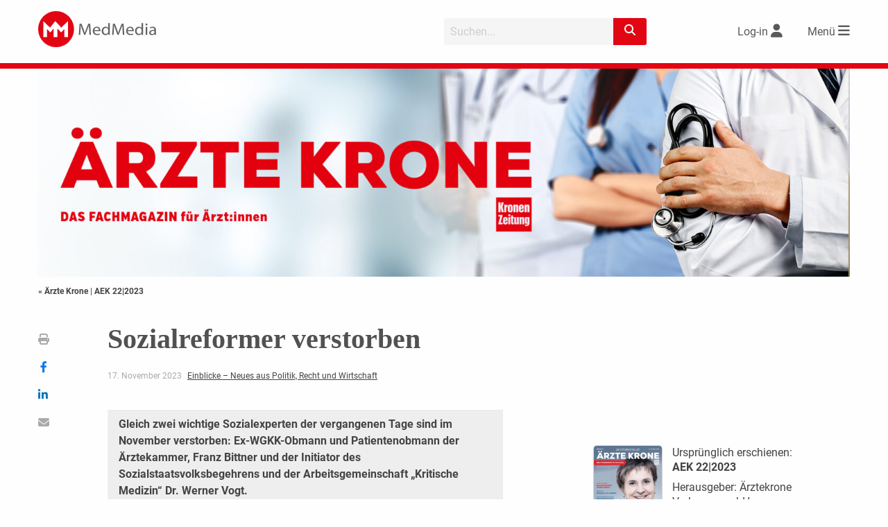

--- FILE ---
content_type: text/html; charset=UTF-8
request_url: https://www.medmedia.at/aerzte-krone/sozialreformer-verstorben/
body_size: 38091
content:
<!doctype html>
<html lang="de-DE">
<head>
    <meta charset="utf-8">
	    <meta http-equiv="X-UA-Compatible" content="IE=edge">
	<title>Sozialreformer verstorben | Ärzte Krone</title>    <meta name="viewport" content="width=device-width, initial-scale=1.0">
    <link rel="icon" href="https://www.medmedia.at/wp-content/themes/medmedia/assets//img/favicon/favicon.ico">
    <!--[if IE]>
	<link rel="shortcut icon" href="https://www.medmedia.at/wp-content/themes/medmedia/assets//img/favicon/favicon.ico">
	<![endif]-->

    <link rel="apple-touch-icon" sizes="57x57"
          href="https://www.medmedia.at/wp-content/themes/medmedia/assets//img/favicon/apple-icon-57x57.png">
    <link rel="apple-touch-icon" sizes="60x60"
          href="https://www.medmedia.at/wp-content/themes/medmedia/assets//img/favicon/apple-icon-60x60.png">
    <link rel="apple-touch-icon" sizes="72x72"
          href="https://www.medmedia.at/wp-content/themes/medmedia/assets//img/favicon/apple-icon-72x72.png">
    <link rel="apple-touch-icon" sizes="76x76"
          href="https://www.medmedia.at/wp-content/themes/medmedia/assets//img/favicon/apple-icon-76x76.png">
    <link rel="apple-touch-icon" sizes="114x114"
          href="https://www.medmedia.at/wp-content/themes/medmedia/assets//img/favicon/apple-icon-114x114.png">
    <link rel="apple-touch-icon" sizes="120x120"
          href="https://www.medmedia.at/wp-content/themes/medmedia/assets//img/favicon/apple-icon-120x120.png">
    <link rel="apple-touch-icon" sizes="144x144"
          href="https://www.medmedia.at/wp-content/themes/medmedia/assets//img/favicon/apple-icon-144x144.png">
    <link rel="apple-touch-icon" sizes="152x152"
          href="https://www.medmedia.at/wp-content/themes/medmedia/assets//img/favicon/apple-icon-152x152.png">
    <link rel="apple-touch-icon" sizes="180x180"
          href="https://www.medmedia.at/wp-content/themes/medmedia/assets//img/favicon/apple-icon-180x180.png">
    <link rel="icon" type="image/png" sizes="192x192"
          href="https://www.medmedia.at/wp-content/themes/medmedia/assets//img/favicon/android-icon-192x192.png">
    <link rel="icon" type="image/png" sizes="32x32"
          href="https://www.medmedia.at/wp-content/themes/medmedia/assets//img/favicon/favicon-32x32.png">
    <link rel="icon" type="image/png" sizes="96x96"
          href="https://www.medmedia.at/wp-content/themes/medmedia/assets//img/favicon/favicon-96x96.png">
    <link rel="icon" type="image/png" sizes="16x16"
          href="https://www.medmedia.at/wp-content/themes/medmedia/assets//img/favicon/favicon-16x16.png">
    <link rel="manifest" href="https://www.medmedia.at/wp-content/themes/medmedia/assets//img/favicon/manifest.json">
	<meta property="og:title" content="Sozialreformer verstorben | Ärzte Krone"><meta property="og:url" content="https://www.medmedia.at/aerzte-krone/sozialreformer-verstorben/"><meta property="og:site_name" content="Ärzte Krone"><meta property="og:type" content="article"><meta property="og:image" content="https://www.medmedia.at/wp-content/uploads/2023/11/aek-2023-22.jpg"><meta property="og:image:width" content="500"><meta property="og:image:height" content="707"><meta property="og:description" content="Gleich zwei wichtige Sozialexperten der vergangenen Tage sind im November verstorben: Ex-WGKK-Obmann und Patientenobmann der Ärztekammer, Franz Bittner und der..."><meta name="twitter:image" content="https://www.medmedia.at/wp-content/uploads/2023/11/aek-2023-22.jpg" />    <meta name="msapplication-TileColor" content="#ffffff">
    <meta name="msapplication-TileImage" content="https://www.medmedia.at/wp-content/themes/medmedia/assets/img/favicon/ms-icon-144x144.png">
    <meta name="theme-color" content="#ffffff">
	<style>
:root { 
--PrimaryColor: #e20613;
--ColorWhite: #FFFFFF;
--HeadingColor: #515151;
--ContentBackgroundColor: rgba(226,6,19,0.1);
--ContentBackgroundColor_10: rgba(226,6,19,0.1);
--ContentBackgroundColor_50: rgba(226,6,19,0.5);
--LinkColor: #444444;
}
</style><script id="borlabsCookieAddonData" >
var borlabsCookieAddonData = {"user_properties":{"UserRole":"anonymous"},"custom_dimensions":{"content_group":"aerzte-krone","loginstatus":"false","HeftAusgabe":"AEK 22|2023"}};
</script>
<meta name='robots' content='max-image-preview:large' />
<link rel='dns-prefetch' href='//w19.captcha.at' />
<link rel='dns-prefetch' href='//extend.vimeocdn.com' />
<meta name="robots" content="noarchive" /><link rel='stylesheet' id='mm2_registration_style-css' href='https://www.medmedia.at/wp-content/themes/medmedia/assets/css/mm2_registration.css?ver=221011-152824' type='text/css' media='' />
<link rel='stylesheet' id='bp-login-form-block-css' href='https://www.medmedia.at/wp-content/plugins/buddypress/bp-core/css/blocks/login-form.min.css?ver=11.2.0' type='text/css' media='all' />
<link rel='stylesheet' id='bp-member-block-css' href='https://www.medmedia.at/wp-content/plugins/buddypress/bp-members/css/blocks/member.min.css?ver=11.2.0' type='text/css' media='all' />
<link rel='stylesheet' id='bp-members-block-css' href='https://www.medmedia.at/wp-content/plugins/buddypress/bp-members/css/blocks/members.min.css?ver=11.2.0' type='text/css' media='all' />
<link rel='stylesheet' id='bp-dynamic-members-block-css' href='https://www.medmedia.at/wp-content/plugins/buddypress/bp-members/css/blocks/dynamic-members.min.css?ver=11.2.0' type='text/css' media='all' />
<link rel='stylesheet' id='classic-theme-styles-css' href='https://www.medmedia.at/wp-includes/css/classic-themes.min.css?ver=6.2.2' type='text/css' media='all' />
<style id='global-styles-inline-css' type='text/css'>
body{--wp--preset--color--black: #000000;--wp--preset--color--cyan-bluish-gray: #abb8c3;--wp--preset--color--white: #ffffff;--wp--preset--color--pale-pink: #f78da7;--wp--preset--color--vivid-red: #cf2e2e;--wp--preset--color--luminous-vivid-orange: #ff6900;--wp--preset--color--luminous-vivid-amber: #fcb900;--wp--preset--color--light-green-cyan: #7bdcb5;--wp--preset--color--vivid-green-cyan: #00d084;--wp--preset--color--pale-cyan-blue: #8ed1fc;--wp--preset--color--vivid-cyan-blue: #0693e3;--wp--preset--color--vivid-purple: #9b51e0;--wp--preset--gradient--vivid-cyan-blue-to-vivid-purple: linear-gradient(135deg,rgba(6,147,227,1) 0%,rgb(155,81,224) 100%);--wp--preset--gradient--light-green-cyan-to-vivid-green-cyan: linear-gradient(135deg,rgb(122,220,180) 0%,rgb(0,208,130) 100%);--wp--preset--gradient--luminous-vivid-amber-to-luminous-vivid-orange: linear-gradient(135deg,rgba(252,185,0,1) 0%,rgba(255,105,0,1) 100%);--wp--preset--gradient--luminous-vivid-orange-to-vivid-red: linear-gradient(135deg,rgba(255,105,0,1) 0%,rgb(207,46,46) 100%);--wp--preset--gradient--very-light-gray-to-cyan-bluish-gray: linear-gradient(135deg,rgb(238,238,238) 0%,rgb(169,184,195) 100%);--wp--preset--gradient--cool-to-warm-spectrum: linear-gradient(135deg,rgb(74,234,220) 0%,rgb(151,120,209) 20%,rgb(207,42,186) 40%,rgb(238,44,130) 60%,rgb(251,105,98) 80%,rgb(254,248,76) 100%);--wp--preset--gradient--blush-light-purple: linear-gradient(135deg,rgb(255,206,236) 0%,rgb(152,150,240) 100%);--wp--preset--gradient--blush-bordeaux: linear-gradient(135deg,rgb(254,205,165) 0%,rgb(254,45,45) 50%,rgb(107,0,62) 100%);--wp--preset--gradient--luminous-dusk: linear-gradient(135deg,rgb(255,203,112) 0%,rgb(199,81,192) 50%,rgb(65,88,208) 100%);--wp--preset--gradient--pale-ocean: linear-gradient(135deg,rgb(255,245,203) 0%,rgb(182,227,212) 50%,rgb(51,167,181) 100%);--wp--preset--gradient--electric-grass: linear-gradient(135deg,rgb(202,248,128) 0%,rgb(113,206,126) 100%);--wp--preset--gradient--midnight: linear-gradient(135deg,rgb(2,3,129) 0%,rgb(40,116,252) 100%);--wp--preset--duotone--dark-grayscale: url('#wp-duotone-dark-grayscale');--wp--preset--duotone--grayscale: url('#wp-duotone-grayscale');--wp--preset--duotone--purple-yellow: url('#wp-duotone-purple-yellow');--wp--preset--duotone--blue-red: url('#wp-duotone-blue-red');--wp--preset--duotone--midnight: url('#wp-duotone-midnight');--wp--preset--duotone--magenta-yellow: url('#wp-duotone-magenta-yellow');--wp--preset--duotone--purple-green: url('#wp-duotone-purple-green');--wp--preset--duotone--blue-orange: url('#wp-duotone-blue-orange');--wp--preset--font-size--small: 13px;--wp--preset--font-size--medium: 20px;--wp--preset--font-size--large: 36px;--wp--preset--font-size--x-large: 42px;--wp--preset--spacing--20: 0.44rem;--wp--preset--spacing--30: 0.67rem;--wp--preset--spacing--40: 1rem;--wp--preset--spacing--50: 1.5rem;--wp--preset--spacing--60: 2.25rem;--wp--preset--spacing--70: 3.38rem;--wp--preset--spacing--80: 5.06rem;--wp--preset--shadow--natural: 6px 6px 9px rgba(0, 0, 0, 0.2);--wp--preset--shadow--deep: 12px 12px 50px rgba(0, 0, 0, 0.4);--wp--preset--shadow--sharp: 6px 6px 0px rgba(0, 0, 0, 0.2);--wp--preset--shadow--outlined: 6px 6px 0px -3px rgba(255, 255, 255, 1), 6px 6px rgba(0, 0, 0, 1);--wp--preset--shadow--crisp: 6px 6px 0px rgba(0, 0, 0, 1);}:where(.is-layout-flex){gap: 0.5em;}body .is-layout-flow > .alignleft{float: left;margin-inline-start: 0;margin-inline-end: 2em;}body .is-layout-flow > .alignright{float: right;margin-inline-start: 2em;margin-inline-end: 0;}body .is-layout-flow > .aligncenter{margin-left: auto !important;margin-right: auto !important;}body .is-layout-constrained > .alignleft{float: left;margin-inline-start: 0;margin-inline-end: 2em;}body .is-layout-constrained > .alignright{float: right;margin-inline-start: 2em;margin-inline-end: 0;}body .is-layout-constrained > .aligncenter{margin-left: auto !important;margin-right: auto !important;}body .is-layout-constrained > :where(:not(.alignleft):not(.alignright):not(.alignfull)){max-width: var(--wp--style--global--content-size);margin-left: auto !important;margin-right: auto !important;}body .is-layout-constrained > .alignwide{max-width: var(--wp--style--global--wide-size);}body .is-layout-flex{display: flex;}body .is-layout-flex{flex-wrap: wrap;align-items: center;}body .is-layout-flex > *{margin: 0;}:where(.wp-block-columns.is-layout-flex){gap: 2em;}.has-black-color{color: var(--wp--preset--color--black) !important;}.has-cyan-bluish-gray-color{color: var(--wp--preset--color--cyan-bluish-gray) !important;}.has-white-color{color: var(--wp--preset--color--white) !important;}.has-pale-pink-color{color: var(--wp--preset--color--pale-pink) !important;}.has-vivid-red-color{color: var(--wp--preset--color--vivid-red) !important;}.has-luminous-vivid-orange-color{color: var(--wp--preset--color--luminous-vivid-orange) !important;}.has-luminous-vivid-amber-color{color: var(--wp--preset--color--luminous-vivid-amber) !important;}.has-light-green-cyan-color{color: var(--wp--preset--color--light-green-cyan) !important;}.has-vivid-green-cyan-color{color: var(--wp--preset--color--vivid-green-cyan) !important;}.has-pale-cyan-blue-color{color: var(--wp--preset--color--pale-cyan-blue) !important;}.has-vivid-cyan-blue-color{color: var(--wp--preset--color--vivid-cyan-blue) !important;}.has-vivid-purple-color{color: var(--wp--preset--color--vivid-purple) !important;}.has-black-background-color{background-color: var(--wp--preset--color--black) !important;}.has-cyan-bluish-gray-background-color{background-color: var(--wp--preset--color--cyan-bluish-gray) !important;}.has-white-background-color{background-color: var(--wp--preset--color--white) !important;}.has-pale-pink-background-color{background-color: var(--wp--preset--color--pale-pink) !important;}.has-vivid-red-background-color{background-color: var(--wp--preset--color--vivid-red) !important;}.has-luminous-vivid-orange-background-color{background-color: var(--wp--preset--color--luminous-vivid-orange) !important;}.has-luminous-vivid-amber-background-color{background-color: var(--wp--preset--color--luminous-vivid-amber) !important;}.has-light-green-cyan-background-color{background-color: var(--wp--preset--color--light-green-cyan) !important;}.has-vivid-green-cyan-background-color{background-color: var(--wp--preset--color--vivid-green-cyan) !important;}.has-pale-cyan-blue-background-color{background-color: var(--wp--preset--color--pale-cyan-blue) !important;}.has-vivid-cyan-blue-background-color{background-color: var(--wp--preset--color--vivid-cyan-blue) !important;}.has-vivid-purple-background-color{background-color: var(--wp--preset--color--vivid-purple) !important;}.has-black-border-color{border-color: var(--wp--preset--color--black) !important;}.has-cyan-bluish-gray-border-color{border-color: var(--wp--preset--color--cyan-bluish-gray) !important;}.has-white-border-color{border-color: var(--wp--preset--color--white) !important;}.has-pale-pink-border-color{border-color: var(--wp--preset--color--pale-pink) !important;}.has-vivid-red-border-color{border-color: var(--wp--preset--color--vivid-red) !important;}.has-luminous-vivid-orange-border-color{border-color: var(--wp--preset--color--luminous-vivid-orange) !important;}.has-luminous-vivid-amber-border-color{border-color: var(--wp--preset--color--luminous-vivid-amber) !important;}.has-light-green-cyan-border-color{border-color: var(--wp--preset--color--light-green-cyan) !important;}.has-vivid-green-cyan-border-color{border-color: var(--wp--preset--color--vivid-green-cyan) !important;}.has-pale-cyan-blue-border-color{border-color: var(--wp--preset--color--pale-cyan-blue) !important;}.has-vivid-cyan-blue-border-color{border-color: var(--wp--preset--color--vivid-cyan-blue) !important;}.has-vivid-purple-border-color{border-color: var(--wp--preset--color--vivid-purple) !important;}.has-vivid-cyan-blue-to-vivid-purple-gradient-background{background: var(--wp--preset--gradient--vivid-cyan-blue-to-vivid-purple) !important;}.has-light-green-cyan-to-vivid-green-cyan-gradient-background{background: var(--wp--preset--gradient--light-green-cyan-to-vivid-green-cyan) !important;}.has-luminous-vivid-amber-to-luminous-vivid-orange-gradient-background{background: var(--wp--preset--gradient--luminous-vivid-amber-to-luminous-vivid-orange) !important;}.has-luminous-vivid-orange-to-vivid-red-gradient-background{background: var(--wp--preset--gradient--luminous-vivid-orange-to-vivid-red) !important;}.has-very-light-gray-to-cyan-bluish-gray-gradient-background{background: var(--wp--preset--gradient--very-light-gray-to-cyan-bluish-gray) !important;}.has-cool-to-warm-spectrum-gradient-background{background: var(--wp--preset--gradient--cool-to-warm-spectrum) !important;}.has-blush-light-purple-gradient-background{background: var(--wp--preset--gradient--blush-light-purple) !important;}.has-blush-bordeaux-gradient-background{background: var(--wp--preset--gradient--blush-bordeaux) !important;}.has-luminous-dusk-gradient-background{background: var(--wp--preset--gradient--luminous-dusk) !important;}.has-pale-ocean-gradient-background{background: var(--wp--preset--gradient--pale-ocean) !important;}.has-electric-grass-gradient-background{background: var(--wp--preset--gradient--electric-grass) !important;}.has-midnight-gradient-background{background: var(--wp--preset--gradient--midnight) !important;}.has-small-font-size{font-size: var(--wp--preset--font-size--small) !important;}.has-medium-font-size{font-size: var(--wp--preset--font-size--medium) !important;}.has-large-font-size{font-size: var(--wp--preset--font-size--large) !important;}.has-x-large-font-size{font-size: var(--wp--preset--font-size--x-large) !important;}
.wp-block-navigation a:where(:not(.wp-element-button)){color: inherit;}
:where(.wp-block-columns.is-layout-flex){gap: 2em;}
.wp-block-pullquote{font-size: 1.5em;line-height: 1.6;}
</style>
<link rel='stylesheet' id='borlabs-cookie-custom-css' href='https://www.medmedia.at/wp-content/cache/borlabs-cookie/1/borlabs-cookie-1-de.css?ver=3.0.0.12-101' type='text/css' media='all' />
<link rel='stylesheet' id='jqcolorbox_style-css' href='https://www.medmedia.at/wp-content/themes/medmedia/assets/js/vendor/colorbox/colorbox.css?ver=1.6.4' type='text/css' media='' />
<link rel='stylesheet' id='mm2_fontawesome-css' href='https://www.medmedia.at/wp-content/themes/medmedia/assets/css/vendor/fontawesome/6.2.1/css/fontawesome.min.css?ver=6.2.1' type='text/css' media='' />
<link rel='stylesheet' id='mm2_fontawesome_solid-css' href='https://www.medmedia.at/wp-content/themes/medmedia/assets/css/vendor/fontawesome/6.2.1/css/solid.min.css?ver=6.2.1' type='text/css' media='' />
<link rel='stylesheet' id='mm2_fontawesome_brands-css' href='https://www.medmedia.at/wp-content/themes/medmedia/assets/css/vendor/fontawesome/6.2.1/css/brands.min.css?ver=6.2.1' type='text/css' media='' />
<link rel='stylesheet' id='mm25_megamenu_style-css' href='https://www.medmedia.at/wp-content/themes/medmedia/assets/css/mm25_megamenu.css?ver=230308-155131' type='text/css' media='' />
<link rel='stylesheet' id='mm25_main_style-css' href='https://www.medmedia.at/wp-content/themes/medmedia/assets/css/MM2.5-base.css?ver=251006-121507' type='text/css' media='' />
<link rel='stylesheet' id='mm25_mufusli-css' href='https://www.medmedia.at/wp-content/themes/medmedia/assets/css/MM2.5_mufusli.css?ver=231002-145504' type='text/css' media='' />
<link rel='stylesheet' id='mm2_nosass-css' href='https://www.medmedia.at/wp-content/themes/medmedia/assets/css/nosass.css?ver=251218-105501' type='text/css' media='' />
<script type='text/javascript' src='https://www.medmedia.at/wp-content/themes/medmedia/assets/js/vendor/jquery/jquery-3.4.0.min.js?ver=3.4.0' id='jquery-js'></script>
<script type='text/javascript' id='ajax-login-script-js-extra'>
/* <![CDATA[ */
var ajax_login_object = {"ajaxurl":"https:\/\/www.medmedia.at\/wp-admin\/admin-ajax.php","redirecturl":"","loadingmessage":"Sende Daten...","universimedurl":"https:\/\/www.medmedia.at\/wp-admin\/admin-ajax.php"};
/* ]]> */
</script>
<script type='text/javascript' src='https://www.medmedia.at/wp-content/themes/medmedia/assets/js/ajax-login-script.js?ver=0.0.1' id='ajax-login-script-js'></script>
<script type='text/javascript' id='register-login-script-js-extra'>
/* <![CDATA[ */
var ajax_register_object = {"ajaxurl":"https:\/\/www.medmedia.at\/wp-admin\/admin-ajax.php","action":"mm_ajax_register","nonce":"719dc9baa9","check_nonce":"e3831897af"};
/* ]]> */
</script>
<script type='text/javascript' src='https://www.medmedia.at/wp-content/themes/medmedia/assets/js/ajax-register-script-2.js?ver=6.2.2' id='register-login-script-js'></script>
<script type='text/javascript' src='https://www.medmedia.at/wp-content/themes/medmedia/assets/js/vendor/jquery/jquery.validate.min.js?ver=1.19.5' id='jquery-validate-js'></script>
<script type='text/javascript' id='bp-confirm-js-extra'>
/* <![CDATA[ */
var BP_Confirm = {"are_you_sure":"Sind Sie sich sicher?"};
/* ]]> */
</script>
<script type='text/javascript' src='https://www.medmedia.at/wp-content/plugins/buddypress/bp-core/js/confirm.min.js?ver=11.2.0' id='bp-confirm-js'></script>
<script type='text/javascript' src='https://w19.captcha.at/sdk.js?wpv=6.2.2&#038;ver=6.2.2' id='captcha-eu-sdk-js'></script>
<script type='text/javascript' id='captcha-eu-wp-js-extra'>
/* <![CDATA[ */
var captchaAt = {"publicKey":"EwBXnCQKAQXPTcuewnNc-x-94f996cfcaf7b816e06708e5af4546e247a8a1f7","host":"https:\/\/w19.captcha.at","plugins":["_wp-comments"]};
/* ]]> */
</script>
<script type='text/javascript' src='https://www.medmedia.at/wp-content/plugins/captcha-eu/src/../assets/frontend.js?ver=1.0' id='captcha-eu-wp-js'></script>
<script data-no-minify='1' type='text/javascript' src='https://www.medmedia.at/wp-content/cache/borlabs-cookie/1/borlabs-cookie-config-de.json.js?ver=3.0.0.12-44' id='borlabs-cookie-config-js'></script>
<script data-no-minify='1' type='module' src='https://www.medmedia.at/wp-content/plugins/borlabs-cookie/assets/javascript/borlabs-cookie-tcf-stub.min.js?ver=3.0.0.12-44' id='borlabs-cookie-stub-js'></script>
<script data-no-minify='1' type='module' src='https://www.medmedia.at/wp-content/plugins/borlabs-cookie/assets/javascript/borlabs-cookie-prioritize.min.js?ver=3.0.0.12-44' id='borlabs-cookie-prioritize-js'></script>
<script type='text/javascript' src='https://www.medmedia.at/wp-content/themes/medmedia/assets/js/vendor/vimeo/player.min.js?ver=2.10.0' id='vimeo-player-js'></script>
<script type='text/javascript' src='https://www.medmedia.at/wp-content/themes/medmedia/assets/js/objectFitPolyfill.min.js?ver=2.1.1-a' id='objectFitPolyfill.min-js'></script>
<script type='text/javascript' src='https://www.medmedia.at/wp-content/themes/medmedia/assets/js/lazysizes.min.js?ver=4.1.7' id='lazysizes-js'></script>
<script type='text/javascript' src='https://www.medmedia.at/wp-content/themes/medmedia/assets/js/vendor/colorbox/jquery.colorbox-min.js?ver=1.6.4_mm' id='jqcolorbox-js'></script>
<script type='text/javascript' src='https://www.medmedia.at/wp-content/themes/medmedia/assets/js/mm2_mufusli.js?ver=1.3.0' id='mm2_mufusli-js'></script>
<script type='text/javascript' src='https://www.medmedia.at/wp-content/themes/medmedia/assets/js/mm2_calender.js?ver=1.3.0' id='mm2_calender-js'></script>
<script type='text/javascript' src='https://www.medmedia.at/wp-content/themes/medmedia/assets/js/mm2_analytics.js?ver=1.3.0' id='mm2_analytics-js'></script>
<script type='text/javascript' src='https://www.medmedia.at/wp-content/themes/medmedia/assets/MM25/js/mmenu.js?ver=0.0.1' id='mm25_megamenu_script-js'></script>
<script type='text/javascript' src='https://www.medmedia.at/wp-content/themes/medmedia/js/jquery.cookie.js?ver=3.4.0' id='mm2-cookie-js'></script>
<script type='text/javascript' src='https://www.medmedia.at/wp-content/themes/medmedia/assets/js/foundation-6.7.5/foundation.min.js?ver=675' id='f6-main-6.7.5-js'></script>
<script type='text/javascript' src='https://www.medmedia.at/wp-content/themes/medmedia/assets/MM25/js/channel.js?ver=251001-83634' id='channel_main_js-js'></script>
<script type='text/javascript' src='https://www.medmedia.at/wp-content/themes/medmedia/assets/js/mm2_header.js?ver=0.0.1' id='mm2_header_js-js'></script>
<script type='text/javascript' src='https://www.medmedia.at/wp-content/themes/medmedia/assets/MM25/js/mm2_search.js?ver=240115-104514' id='mm25_search_js-js'></script>
<script type='text/javascript' src='https://www.medmedia.at/wp-content/themes/medmedia/assets/MM25/js/slider.js?ver=220311-134101' id='mm25_slider_js-js'></script>
<script type='text/javascript' src='https://www.medmedia.at/wp-content/themes/medmedia/assets/MM25/js/mmenu.js?ver=0.0.1' id='mmenu-js'></script>
<script type='text/javascript' src='https://www.medmedia.at/wp-content/themes/medmedia/assets/js/vendor/dragscroll.js?ver=0.0.8' id='dragscroll-js'></script>
<script type='text/javascript' src='https://www.medmedia.at/wp-content/themes/medmedia/assets/MM25/js/mm25-ajax-articles.js?ver=250310-113735' id='mm25_loadmore_articles-js'></script>
<script type='text/javascript' src='https://www.medmedia.at/wp-content/themes/medmedia/assets/js/mm2_singlepost.js?ver=0.0.1' id='mm2_singlepost_js-js'></script>
<link rel="EditURI" type="application/rsd+xml" title="RSD" href="https://www.medmedia.at/xmlrpc.php?rsd" />
<link rel="canonical" href="https://www.medmedia.at/aerzte-krone/sozialreformer-verstorben/" />
<link rel='shortlink' href='https://www.medmedia.at/?p=14173513' />

	<script type="text/javascript">var ajaxurl = 'https://www.medmedia.at/wp-admin/admin-ajax.php';</script>

<script type="text/javascript">
(function(url){
	if(/(?:Chrome\/26\.0\.1410\.63 Safari\/537\.31|WordfenceTestMonBot)/.test(navigator.userAgent)){ return; }
	var addEvent = function(evt, handler) {
		if (window.addEventListener) {
			document.addEventListener(evt, handler, false);
		} else if (window.attachEvent) {
			document.attachEvent('on' + evt, handler);
		}
	};
	var removeEvent = function(evt, handler) {
		if (window.removeEventListener) {
			document.removeEventListener(evt, handler, false);
		} else if (window.detachEvent) {
			document.detachEvent('on' + evt, handler);
		}
	};
	var evts = 'contextmenu dblclick drag dragend dragenter dragleave dragover dragstart drop keydown keypress keyup mousedown mousemove mouseout mouseover mouseup mousewheel scroll'.split(' ');
	var logHuman = function() {
		if (window.wfLogHumanRan) { return; }
		window.wfLogHumanRan = true;
		var wfscr = document.createElement('script');
		wfscr.type = 'text/javascript';
		wfscr.async = true;
		wfscr.src = url + '&r=' + Math.random();
		(document.getElementsByTagName('head')[0]||document.getElementsByTagName('body')[0]).appendChild(wfscr);
		for (var i = 0; i < evts.length; i++) {
			removeEvent(evts[i], logHuman);
		}
	};
	for (var i = 0; i < evts.length; i++) {
		addEvent(evts[i], logHuman);
	}
})('//www.medmedia.at/?wordfence_lh=1&hid=CD0529612E796ECBC6082F18DF0B86B3');
</script><script>
    var gaProperty = 'UA-34254812-1';
    var disableStr = 'ga-disable-' + gaProperty;
    if (document.cookie.indexOf(disableStr + '=true') > -1) {
            window[disableStr] = true;
    }
    function gaOptout() {
        document.cookie = disableStr + '=true; expires=Thu, 31 Dec 2099 23:59:59 UTC; path=/';
        window[disableStr] = true;
          alert('Wir haben ein Cookie gesetzt, damit Google Analytics bei deinem nächsten Besuch keine Daten mehr sammeln kann.');
    }
    function gaOptIn() {
        document.cookie = disableStr + '=true; expires=Thu, 01 Jan 1970 00:00:00 UTC; path=/';
    }
    jQuery(document).ready(function($){

		if (document.cookie.indexOf(disableStr + '=true') > -1) {
		    $("#mm_opter").prop('checked', true);
		}

		$("#mm_opter").change(function() {
		    if(this.checked) {
		    	gaOptout();
		    } else {
		    	gaOptIn();
		    }
		});
	});
    </script>
		<meta name="description" content="Gleich zwei wichtige Sozialexperten der vergangenen Tage sind im November verstorben: Ex-WGKK-Obmann und Patientenobmann der Ärztekammer, Franz Bittner und der..." >
		<script data-borlabs-cookie-script-blocker-ignore>
    window.dataLayer = window.dataLayer || [];
    if (typeof gtag !== 'function') { function gtag(){dataLayer.push(arguments);} }
    if('0' === '1') {
    gtag('consent', 'default', {
        'ad_storage': 'denied',
        'analytics_storage': 'denied'
    });
    gtag("js", new Date());
    $custom_dimensions = '';
    if (window.borlabsCookieAddonData ){
    gtag('set', 'user_properties', window.borlabsCookieAddonData.user_properties);
    $custom_dimensions = (window.borlabsCookieAddonData.custom_dimensions);
    }
    gtag("config", "G-X8GL171Y2K", { "send_page_view": false, "anonymize_ip": true });
    gtag("event","page_view", $custom_dimensions);
    (function (w, d, s, i) {
    var f = d.getElementsByTagName(s)[0],
    j = d.createElement(s);
    j.async = true;
    j.src =
    "https://www.googletagmanager.com/gtag/js?id=" + i;
    f.parentNode.insertBefore(j, f);
})(window, document, "script", "G-X8GL171Y2K");
}
</script><script>
  var _paq = window._paq = window._paq || [];
  _paq.push(['disableCookies']);
  
  
  _paq.push(['setCustomDimension', 3, 'AEK 22|2023']);
  _paq.push(['setCustomDimension', 4, 'aerzte-krone']);
  _paq.push(['setCustomDimension', 3, 'false']);
  _paq.push(['trackPageView']);
  _paq.push(['enableLinkTracking']);
  (function() {
	  var u="//www.matomo.medmedia.at/";
	  _paq.push(['setTrackerUrl', u+'matomo.php']);
	  _paq.push(['setSiteId', '2']);
	  var d=document, g=d.createElement('script'), s=d.getElementsByTagName('script')[0];
    g.async=true; g.src=u+'matomo.js'; s.parentNode.insertBefore(g,s);
  })();
</script><!-- GTAG --><script>
			let gam_slot8;
			function loadStandardGpt() {           
				var head = document.getElementsByTagName('head')[0];
				var js = document.createElement("script");
				js.type = "text/javascript";
			js.src = 'https://securepubads.g.doubleclick.net/tag/js/gpt.js';
			head.appendChild(js);
	        
			window.googletag = window.googletag || {cmd: []};
            
	        googletag.cmd.push(function()
	        {
                googletag.pubads().setTargeting('loggedIn', '0');
                googletag.pubads().setTargeting('beruf', '');
	            googletag.pubads().setTargeting('seitentyp', '');              
                googletag.pubads().setTargeting('path', '/aerzte-krone/sozialreformer-verstorben/');
                googletag.pubads().setTargeting('channel', 'aerzte-krone');
                googletag.pubads().setTargeting('section', 'Artikel');
                googletag.pubads().setTargeting('articleid', '14173513');                
                googletag.pubads().setTargeting('kongress', '');     
                googletag.pubads().setTargeting('substanz', '');
                googletag.pubads().setTargeting('category', '');
                // googletag.pubads().setPrivacySettings({'restrictDataProcessing': true});  
                // googletag.pubads().setPrivacySettings({nonPersonalizedAds: true});             
                googletag.pubads().collapseEmptyDivs(true);
                // googletag.pubads().enableSingleRequest();
                // googletag.pubads().enableLazyLoad();
                // googletag.pubads().disableInitialLoad();       
                
                googletag.pubads().addEventListener('slotResponseReceived', function(event) {
                    const slot = event.slot;                   
				});			
                
                googletag.pubads().addEventListener('slotRenderEnded', function(event) {
                   // console.log('slotRendered - ' + event.slot.getSlotElementId());
					if (event.isEmpty) {				
						var id = event.slot.getSlotElementId();
						var x = document.getElementById(id);
						// x.parentElement.style.display = 'none';
						if (x.classList.contains('ad-slot')) {
							x.style.display = 'none';		
                        }
                        var parent_wrapper = x.parentElement.parentElement;
                        if ( parent_wrapper.classList.contains('mm2-banner'))
                        {
                            parent_wrapper.style.display = 'none';
                        }
                        if (parent_wrapper.parentElement.classList.contains('banner-aside'))
                        {
                            parent_wrapper.parentElement.style.display = 'none';
                        }
					}                     
       			});
       			
                gam_slot8 = googletag.defineSlot('/22729130412/medmedia.at/fm-aerzte-krone_bb01', [[2400, 300], [1200, 150], [970, 250], [960, 250], [800, 250], [800, 200], [728, 90], [728, 182], [560, 140], [468, 60], [320, 150], [320, 75], [320, 50], [300, 150], [300, 75], [300, 50], [320, 80]],'gam_bb01')
                .addService(googletag.pubads());
                // gam_slot8.setTargeting('category','aktuelles');
                
				const mapping_bb =
				googletag.sizeMapping()
				.addSize([2450, 100], [[1200, 150], [2400, 300], [960, 250], [970, 250]])					
				.addSize([1250, 100], [[1200, 150], [960, 250], [970, 250]])
				.addSize([1020, 100], [[960, 250], [970, 250], [800, 250]])
				.addSize([850, 100], [[800, 250], [800, 200], [728, 90]])
				.addSize([770, 100], [[728, 90], [560, 140], [468, 60]])
				.addSize([600, 100], [[560, 140], [468, 60]])
				.addSize([0, 0], [[320, 150], [320, 75], [320, 50], [300, 150], [300, 75], [300, 50], [320, 80]])
				.build();				          
                gam_slot8.defineSizeMapping(mapping_bb);
                               
	            googletag.enableServices();	            
            });
            }            
           
			var gam_sl01, gam_sl02, gam_sl03, gam_sl04, gam_sl05, gam_sl06;
			function setSlotforContentAds(){
			    window.googletag = window.googletag || {cmd: []};   
		        googletag.cmd.push(function()
		        {
		            gam_sl01 = googletag.defineSlot('/22729130412/medmedia.at/fm-aerzte-krone_sl01', [[300, 250], [300, 50], [300, 75], [300, 150], [320, 50],[320, 75],[320, 150], ['fluid']], 'gam_sl01')
		            .addService(googletag.pubads());
		            gam_sl02 = googletag.defineSlot('/22729130412/medmedia.at/fm-aerzte-krone_sl02', [[300, 250], [300, 50], [300, 75], [300, 150], [320, 50],[320, 75],[320, 150], ['fluid']], 'gam_sl02')
		            .addService(googletag.pubads());  
		            gam_sl03 = googletag.defineSlot('/22729130412/medmedia.at/fm-aerzte-krone_sl03', [[300, 250], [300, 50], [300, 75], [300, 150], [320, 50],[320, 75],[320, 150], ['fluid']], 'gam_sl03')
		            .addService(googletag.pubads());
		            gam_sl04 = googletag.defineSlot('/22729130412/medmedia.at/fm-aerzte-krone_sl04', [[300, 250], [300, 50], [300, 75], [300, 150], [320, 50],[320, 75],[320, 150], ['fluid']], 'gam_sl04')
		            .addService(googletag.pubads());
		            gam_sl05 = googletag.defineSlot('/22729130412/medmedia.at/fm-aerzte-krone_sl05', [[300, 250], [300, 50], [300, 75], [300, 150], [320, 50],[320, 75],[320, 150], ['fluid']], 'gam_sl05')
		            .addService(googletag.pubads());
		            gam_sl06 = googletag.defineSlot('/22729130412/medmedia.at/fm-aerzte-krone_sl06', [[300, 250], [300, 50], [300, 75], [300, 150], [320, 50],[320, 75],[320, 150], ['fluid']], 'gam_sl06')
		            .addService(googletag.pubads());             
		           const mapping_cad =
					googletag.sizeMapping()
					.addSize([500, 100], [[300, 250], 'fluid'])
					.addSize([0, 0], [[300, 250], [300, 50], [300, 75], [300, 150], [320, 50],[320, 75],[320, 150], 'fluid'])
					.build();
		            gam_sl01.defineSizeMapping(mapping_cad);
		            gam_sl02.defineSizeMapping(mapping_cad); 	
		            gam_sl03.defineSizeMapping(mapping_cad);
		            gam_sl04.defineSizeMapping(mapping_cad);
		            gam_sl05.defineSizeMapping(mapping_cad); 	
		            gam_sl06.defineSizeMapping(mapping_cad);  	 	
		        });           
			}
			setSlotforContentAds();
			
			function setSlotArticle()
			{
				var gam_slot4, gam_slot7;
				window.googletag = window.googletag || {cmd: []};
				googletag.cmd.push(function()
	            {
	                var mapping_sky =
					googletag.sizeMapping()
					.addSize([1835, 100], [[120, 468], [120, 600], [160, 600], [300, 600]])
					.addSize([1560, 100], [[120, 468], [120, 600], [160, 600]])
					.build();
					var mapping_cad =
					googletag.sizeMapping()
					.addSize([500, 100], [[300, 250], 'fluid'])
					.addSize([0, 0], [[300, 250], [300, 50], [300, 75], [300, 150], [320, 50],[320, 75],[320, 150], 'fluid'])
					.build();
					               
		            gam_slot4=googletag.defineSlot('/22729130412/medmedia.at/fm-aerzte-krone_mr01', [[300, 250], [300, 50], [300, 75], [300, 150], [320, 50],[320, 75],[320, 150], ['fluid']], 'gam_mr01')
	                .addService(googletag.pubads());
	                gam_slot4.defineSizeMapping(mapping_cad);
	                gam_slot7=googletag.defineSlot('/22729130412/medmedia.at/fm-aerzte-krone_sky01', [[120, 468], [120, 600], [160, 600], [300, 600]], 'gam_sky01')
	                .addService(googletag.pubads());
	                gam_slot7.defineSizeMapping(mapping_sky);	              	                
	            });
            }
            setSlotArticle();
					
			var gam_ldb01;
			function setLeaderboardSlot()
			{
				window.googletag = window.googletag || {cmd: []};
				googletag.cmd.push(function()
				{
					var mapping_leaderboard =
					googletag.sizeMapping()
					.addSize([1250, 100], [[728,90],[468,60]])
					.addSize([0, 0], [[300,250],[300,50],[300,75],[300,150],[320,50],[320,75],[320,150],'fluid'])
					.build();
					gam_ldb01 = googletag.defineSlot('/22729130412/medmedia.at/fm-aerzte-krone_ldb01', [[728,90],[468,60],[300,250],[300,50],[300,75],[300,150],[320,50],[320,75],[320,150],['fluid']],'gam_ldb01').addService(googletag.pubads());
					gam_ldb01.defineSizeMapping(mapping_leaderboard);
				});
            }
			setLeaderboardSlot();
			</script><!-- END GTAG --><script>loadStandardGpt();</script></head>
<body class="bp-legacy aerzte-krone-template-default single single-aerzte-krone postid-14173513 singular two-column right-sidebar" >
<svg xmlns="http://www.w3.org/2000/svg" viewBox="0 0 0 0" width="0" height="0" focusable="false" role="none" style="visibility: hidden; position: absolute; left: -9999px; overflow: hidden;" ><defs><filter id="wp-duotone-dark-grayscale"><feColorMatrix color-interpolation-filters="sRGB" type="matrix" values=" .299 .587 .114 0 0 .299 .587 .114 0 0 .299 .587 .114 0 0 .299 .587 .114 0 0 " /><feComponentTransfer color-interpolation-filters="sRGB" ><feFuncR type="table" tableValues="0 0.49803921568627" /><feFuncG type="table" tableValues="0 0.49803921568627" /><feFuncB type="table" tableValues="0 0.49803921568627" /><feFuncA type="table" tableValues="1 1" /></feComponentTransfer><feComposite in2="SourceGraphic" operator="in" /></filter></defs></svg><svg xmlns="http://www.w3.org/2000/svg" viewBox="0 0 0 0" width="0" height="0" focusable="false" role="none" style="visibility: hidden; position: absolute; left: -9999px; overflow: hidden;" ><defs><filter id="wp-duotone-grayscale"><feColorMatrix color-interpolation-filters="sRGB" type="matrix" values=" .299 .587 .114 0 0 .299 .587 .114 0 0 .299 .587 .114 0 0 .299 .587 .114 0 0 " /><feComponentTransfer color-interpolation-filters="sRGB" ><feFuncR type="table" tableValues="0 1" /><feFuncG type="table" tableValues="0 1" /><feFuncB type="table" tableValues="0 1" /><feFuncA type="table" tableValues="1 1" /></feComponentTransfer><feComposite in2="SourceGraphic" operator="in" /></filter></defs></svg><svg xmlns="http://www.w3.org/2000/svg" viewBox="0 0 0 0" width="0" height="0" focusable="false" role="none" style="visibility: hidden; position: absolute; left: -9999px; overflow: hidden;" ><defs><filter id="wp-duotone-purple-yellow"><feColorMatrix color-interpolation-filters="sRGB" type="matrix" values=" .299 .587 .114 0 0 .299 .587 .114 0 0 .299 .587 .114 0 0 .299 .587 .114 0 0 " /><feComponentTransfer color-interpolation-filters="sRGB" ><feFuncR type="table" tableValues="0.54901960784314 0.98823529411765" /><feFuncG type="table" tableValues="0 1" /><feFuncB type="table" tableValues="0.71764705882353 0.25490196078431" /><feFuncA type="table" tableValues="1 1" /></feComponentTransfer><feComposite in2="SourceGraphic" operator="in" /></filter></defs></svg><svg xmlns="http://www.w3.org/2000/svg" viewBox="0 0 0 0" width="0" height="0" focusable="false" role="none" style="visibility: hidden; position: absolute; left: -9999px; overflow: hidden;" ><defs><filter id="wp-duotone-blue-red"><feColorMatrix color-interpolation-filters="sRGB" type="matrix" values=" .299 .587 .114 0 0 .299 .587 .114 0 0 .299 .587 .114 0 0 .299 .587 .114 0 0 " /><feComponentTransfer color-interpolation-filters="sRGB" ><feFuncR type="table" tableValues="0 1" /><feFuncG type="table" tableValues="0 0.27843137254902" /><feFuncB type="table" tableValues="0.5921568627451 0.27843137254902" /><feFuncA type="table" tableValues="1 1" /></feComponentTransfer><feComposite in2="SourceGraphic" operator="in" /></filter></defs></svg><svg xmlns="http://www.w3.org/2000/svg" viewBox="0 0 0 0" width="0" height="0" focusable="false" role="none" style="visibility: hidden; position: absolute; left: -9999px; overflow: hidden;" ><defs><filter id="wp-duotone-midnight"><feColorMatrix color-interpolation-filters="sRGB" type="matrix" values=" .299 .587 .114 0 0 .299 .587 .114 0 0 .299 .587 .114 0 0 .299 .587 .114 0 0 " /><feComponentTransfer color-interpolation-filters="sRGB" ><feFuncR type="table" tableValues="0 0" /><feFuncG type="table" tableValues="0 0.64705882352941" /><feFuncB type="table" tableValues="0 1" /><feFuncA type="table" tableValues="1 1" /></feComponentTransfer><feComposite in2="SourceGraphic" operator="in" /></filter></defs></svg><svg xmlns="http://www.w3.org/2000/svg" viewBox="0 0 0 0" width="0" height="0" focusable="false" role="none" style="visibility: hidden; position: absolute; left: -9999px; overflow: hidden;" ><defs><filter id="wp-duotone-magenta-yellow"><feColorMatrix color-interpolation-filters="sRGB" type="matrix" values=" .299 .587 .114 0 0 .299 .587 .114 0 0 .299 .587 .114 0 0 .299 .587 .114 0 0 " /><feComponentTransfer color-interpolation-filters="sRGB" ><feFuncR type="table" tableValues="0.78039215686275 1" /><feFuncG type="table" tableValues="0 0.94901960784314" /><feFuncB type="table" tableValues="0.35294117647059 0.47058823529412" /><feFuncA type="table" tableValues="1 1" /></feComponentTransfer><feComposite in2="SourceGraphic" operator="in" /></filter></defs></svg><svg xmlns="http://www.w3.org/2000/svg" viewBox="0 0 0 0" width="0" height="0" focusable="false" role="none" style="visibility: hidden; position: absolute; left: -9999px; overflow: hidden;" ><defs><filter id="wp-duotone-purple-green"><feColorMatrix color-interpolation-filters="sRGB" type="matrix" values=" .299 .587 .114 0 0 .299 .587 .114 0 0 .299 .587 .114 0 0 .299 .587 .114 0 0 " /><feComponentTransfer color-interpolation-filters="sRGB" ><feFuncR type="table" tableValues="0.65098039215686 0.40392156862745" /><feFuncG type="table" tableValues="0 1" /><feFuncB type="table" tableValues="0.44705882352941 0.4" /><feFuncA type="table" tableValues="1 1" /></feComponentTransfer><feComposite in2="SourceGraphic" operator="in" /></filter></defs></svg><svg xmlns="http://www.w3.org/2000/svg" viewBox="0 0 0 0" width="0" height="0" focusable="false" role="none" style="visibility: hidden; position: absolute; left: -9999px; overflow: hidden;" ><defs><filter id="wp-duotone-blue-orange"><feColorMatrix color-interpolation-filters="sRGB" type="matrix" values=" .299 .587 .114 0 0 .299 .587 .114 0 0 .299 .587 .114 0 0 .299 .587 .114 0 0 " /><feComponentTransfer color-interpolation-filters="sRGB" ><feFuncR type="table" tableValues="0.098039215686275 1" /><feFuncG type="table" tableValues="0 0.66274509803922" /><feFuncB type="table" tableValues="0.84705882352941 0.41960784313725" /><feFuncA type="table" tableValues="1 1" /></feComponentTransfer><feComposite in2="SourceGraphic" operator="in" /></filter></defs></svg><div class="site-wrapper themecolor aerzte-krone">
	    <div id="header">
		<div id="gam_bb01" class=""><script>googletag.cmd.push(function() { googletag.display('gam_bb01'); });</script></div>        <div class="navigation-wrapper">
            <div class="navigation" id="main-navigation">
                <div class="grid-container">

                    <div class="grid-x align-middle">
						                        <div class="cell small-6 order-1">
							<div class="logo">
    <a href="/">
        <?xml version="1.0" encoding="utf-8"?>
<!-- Generator: Adobe Illustrator 23.0.3, SVG Export Plug-In . SVG Version: 6.00 Build 0)  -->
<svg version="1.1" id="Ebene_1" xmlns="http://www.w3.org/2000/svg" xmlns:xlink="http://www.w3.org/1999/xlink" x="0px" y="0px"
	 viewBox="0 0 292.38 88.77" style="enable-background:new 0 0 292.38 88.77;" xml:space="preserve">
<style type="text/css">
	.mmkreis{fill:#E20613;}
	.mminitialen{fill:#FFFFFF;}
	.mmtext{fill:#636362;}
</style>
<g>
	<path class="mmkreis" d="M0,44.39C0,19.87,19.87,0,44.39,0C68.9,0,88.77,19.87,88.77,44.39c0,24.51-19.87,44.39-44.39,44.39
		C19.87,88.77,0,68.9,0,44.39L0,44.39z"/>
	<polygon class="mminitialen" points="12.67,64.11 12.67,24.66 29.46,40.62 42.4,24.66 57.38,40.49 73.86,24.66 73.86,64.11 64.91,64.11 
		64.91,44.23 57.07,52.46 47.48,42.81 47.48,64.11 38.15,64.11 38.15,42.81 30.49,52.59 21.67,43.84 21.67,64.11 12.67,64.11 	"/>
</g>
<g>
	<path class="mmtext" d="M126.44,46.57c-0.22-3.84-0.49-8.5-0.49-11.89h-0.09c-1.06,3.19-2.25,6.66-3.75,10.46l-5.25,13.36h-2.91
		l-4.85-13.11c-1.41-3.92-2.56-7.44-3.4-10.7h-0.09c-0.09,3.43-0.31,8.01-0.57,12.17l-0.79,11.81h-3.66l2.07-27.53h4.9l5.07,13.32
		c1.24,3.39,2.21,6.41,3,9.27h0.09c0.79-2.78,1.85-5.8,3.18-9.27l5.3-13.32h4.9l1.85,27.53h-3.8L126.44,46.57z"/>
	<path class="mmtext" d="M139.18,49.39c0.09,4.86,3.4,6.86,7.28,6.86c2.78,0,4.5-0.45,5.91-0.98l0.71,2.53
		c-1.37,0.57-3.75,1.27-7.15,1.27c-6.53,0-10.5-4.04-10.5-9.97c0-6.01,3.84-10.7,10.06-10.7c6.97,0,8.78,5.68,8.78,9.31
		c0,0.74-0.04,1.31-0.13,1.72L139.18,49.39z M150.52,46.82c0.04-2.25-1.01-5.84-5.34-5.84c-3.97,0-5.65,3.35-5.96,5.84H150.52z"/>
	<path class="mmtext" d="M177.53,29.66v23.9c0,1.76,0.04,3.76,0.18,5.11h-3.49l-0.18-3.43h-0.09c-1.19,2.21-3.75,3.88-7.24,3.88
		c-5.16,0-9.18-4.04-9.18-10.05c-0.04-6.62,4.41-10.62,9.58-10.62c3.31,0,5.52,1.43,6.44,2.98h0.09V29.66H177.53z M173.64,46.94
		c0-0.49-0.04-1.06-0.18-1.55c-0.57-2.25-2.69-4.13-5.6-4.13c-4.02,0-6.4,3.27-6.4,7.6c0,4.04,2.16,7.35,6.31,7.35
		c2.6,0,4.99-1.63,5.69-4.29c0.13-0.49,0.18-0.98,0.18-1.55V46.94z"/>
	<path class="mmtext" d="M209.17,46.57c-0.22-3.84-0.49-8.5-0.49-11.89h-0.09c-1.06,3.19-2.25,6.66-3.75,10.46l-5.25,13.36h-2.91
		l-4.85-13.11c-1.41-3.92-2.56-7.44-3.4-10.7h-0.09c-0.09,3.43-0.31,8.01-0.57,12.17l-0.79,11.81h-3.66l2.07-27.53h4.9l5.07,13.32
		c1.24,3.39,2.21,6.41,3,9.27h0.09c0.79-2.78,1.85-5.8,3.18-9.27l5.3-13.32h4.9l1.85,27.53h-3.8L209.17,46.57z"/>
	<path class="mmtext" d="M221.91,49.39c0.09,4.86,3.4,6.86,7.28,6.86c2.78,0,4.5-0.45,5.91-0.98l0.71,2.53
		c-1.37,0.57-3.75,1.27-7.15,1.27c-6.53,0-10.5-4.04-10.5-9.97c0-6.01,3.84-10.7,10.06-10.7c6.97,0,8.78,5.68,8.78,9.31
		c0,0.74-0.04,1.31-0.13,1.72L221.91,49.39z M233.25,46.82c0.04-2.25-1.01-5.84-5.34-5.84c-3.97,0-5.65,3.35-5.96,5.84H233.25z"/>
	<path class="mmtext" d="M260.26,29.66v23.9c0,1.76,0.04,3.76,0.18,5.11h-3.49l-0.18-3.43h-0.09c-1.19,2.21-3.75,3.88-7.24,3.88
		c-5.16,0-9.18-4.04-9.18-10.05c-0.04-6.62,4.41-10.62,9.58-10.62c3.31,0,5.52,1.43,6.44,2.98h0.09V29.66H260.26z M256.37,46.94
		c0-0.49-0.04-1.06-0.18-1.55c-0.57-2.25-2.69-4.13-5.6-4.13c-4.02,0-6.4,3.27-6.4,7.6c0,4.04,2.16,7.35,6.31,7.35
		c2.6,0,4.99-1.63,5.69-4.29c0.13-0.49,0.18-0.98,0.18-1.55V46.94z"/>
	<path class="mmtext" d="M268.55,35.26c-1.46,0-2.43-1.06-2.43-2.33c0-1.27,1.01-2.29,2.52-2.29c1.5,0,2.47,1.02,2.47,2.29
		c0,1.27-0.97,2.33-2.52,2.33H268.55z M266.7,58.66V38.89h3.88v19.77H266.7z"/>
	<path class="mmtext" d="M292.07,53.93c0,1.72,0.09,3.39,0.31,4.74h-3.49l-0.35-2.49h-0.13c-1.15,1.55-3.49,2.94-6.53,2.94
		c-4.32,0-6.53-2.82-6.53-5.68c0-4.78,4.59-7.39,12.84-7.35v-0.41c0-1.63-0.49-4.62-4.85-4.58c-2.03,0-4.1,0.53-5.6,1.47l-0.88-2.41
		c1.77-1.02,4.37-1.72,7.06-1.72c6.58,0,8.16,4.13,8.16,8.09V53.93z M288.27,48.57c-4.24-0.08-9.05,0.61-9.05,4.45
		c0,2.37,1.68,3.43,3.62,3.43c2.82,0,4.63-1.63,5.25-3.31c0.13-0.37,0.18-0.78,0.18-1.14V48.57z"/>
</g>
</svg>
    </a>
</div>
                        </div>

                        <div class="cell small-6 large-3 small-order-2 large-order-3 text-right">
                            <div class="navigation-side">
								                                <div class="navigation-search-mobile show-for-small-only">
                                    <i class="fas fa-search search-btn"></i>
                                </div>
                                <div class="navigation-user"><a href="/community/registrieren/" class="mm25_login_link"  onClick="_paq.push(['trackEvent','MM - User','Login Click','']);if(window.gtag){gtag('event', 'Login Click', {'event_category': 'MM - User', 'event_label': ''});} "  ><span class="title">Log-in </span><i class="fas fa-user"></i></a></div>                                <div class="navigation-menu-toggle">
                                    <a href="javascript:toggleMainMenu();"><span class="title">Menü </span><i class="fas fa-bars"></i></a>
                                </div>
                            </div>                        </div>

                        <div class="cell small-12 large-3 small-order-3 large-order-2 show-for-medium">
                            <div class="navigation-search">
								<div class="wrapper-search">
	<div class="grid-x margin-collapse">
		<div class="cell small-10">
			<input class="search-btn" type="text" placeholder="Suchen..." />
		</div>
		<div class="cell small-2 search-icon">
			<span><i class="fas fa-search"></i></span>
		</div>
	</div>
</div>                            </div>                        </div>

                    </div>                </div>
            </div>        </div>
		        <div class="mainmenu">
			<div class="mainmenu-wrapper">
    <div class="grid-container">
        <div class="grid-x align-middle">
            <div class="cell small-6">
                <div class="logo">
    <a href="/">
        <?xml version="1.0" encoding="utf-8"?>
<!-- Generator: Adobe Illustrator 23.0.3, SVG Export Plug-In . SVG Version: 6.00 Build 0)  -->
<svg version="1.1" id="Ebene_1" xmlns="http://www.w3.org/2000/svg" xmlns:xlink="http://www.w3.org/1999/xlink" x="0px" y="0px"
	 viewBox="0 0 292.38 88.77" style="enable-background:new 0 0 292.38 88.77;" xml:space="preserve">
<style type="text/css">
	.mmkreis{fill:#E20613;}
	.mminitialen{fill:#FFFFFF;}
	.mmtext{fill:#636362;}
</style>
<g>
	<path class="mmkreis" d="M0,44.39C0,19.87,19.87,0,44.39,0C68.9,0,88.77,19.87,88.77,44.39c0,24.51-19.87,44.39-44.39,44.39
		C19.87,88.77,0,68.9,0,44.39L0,44.39z"/>
	<polygon class="mminitialen" points="12.67,64.11 12.67,24.66 29.46,40.62 42.4,24.66 57.38,40.49 73.86,24.66 73.86,64.11 64.91,64.11 
		64.91,44.23 57.07,52.46 47.48,42.81 47.48,64.11 38.15,64.11 38.15,42.81 30.49,52.59 21.67,43.84 21.67,64.11 12.67,64.11 	"/>
</g>
<g>
	<path class="mmtext" d="M126.44,46.57c-0.22-3.84-0.49-8.5-0.49-11.89h-0.09c-1.06,3.19-2.25,6.66-3.75,10.46l-5.25,13.36h-2.91
		l-4.85-13.11c-1.41-3.92-2.56-7.44-3.4-10.7h-0.09c-0.09,3.43-0.31,8.01-0.57,12.17l-0.79,11.81h-3.66l2.07-27.53h4.9l5.07,13.32
		c1.24,3.39,2.21,6.41,3,9.27h0.09c0.79-2.78,1.85-5.8,3.18-9.27l5.3-13.32h4.9l1.85,27.53h-3.8L126.44,46.57z"/>
	<path class="mmtext" d="M139.18,49.39c0.09,4.86,3.4,6.86,7.28,6.86c2.78,0,4.5-0.45,5.91-0.98l0.71,2.53
		c-1.37,0.57-3.75,1.27-7.15,1.27c-6.53,0-10.5-4.04-10.5-9.97c0-6.01,3.84-10.7,10.06-10.7c6.97,0,8.78,5.68,8.78,9.31
		c0,0.74-0.04,1.31-0.13,1.72L139.18,49.39z M150.52,46.82c0.04-2.25-1.01-5.84-5.34-5.84c-3.97,0-5.65,3.35-5.96,5.84H150.52z"/>
	<path class="mmtext" d="M177.53,29.66v23.9c0,1.76,0.04,3.76,0.18,5.11h-3.49l-0.18-3.43h-0.09c-1.19,2.21-3.75,3.88-7.24,3.88
		c-5.16,0-9.18-4.04-9.18-10.05c-0.04-6.62,4.41-10.62,9.58-10.62c3.31,0,5.52,1.43,6.44,2.98h0.09V29.66H177.53z M173.64,46.94
		c0-0.49-0.04-1.06-0.18-1.55c-0.57-2.25-2.69-4.13-5.6-4.13c-4.02,0-6.4,3.27-6.4,7.6c0,4.04,2.16,7.35,6.31,7.35
		c2.6,0,4.99-1.63,5.69-4.29c0.13-0.49,0.18-0.98,0.18-1.55V46.94z"/>
	<path class="mmtext" d="M209.17,46.57c-0.22-3.84-0.49-8.5-0.49-11.89h-0.09c-1.06,3.19-2.25,6.66-3.75,10.46l-5.25,13.36h-2.91
		l-4.85-13.11c-1.41-3.92-2.56-7.44-3.4-10.7h-0.09c-0.09,3.43-0.31,8.01-0.57,12.17l-0.79,11.81h-3.66l2.07-27.53h4.9l5.07,13.32
		c1.24,3.39,2.21,6.41,3,9.27h0.09c0.79-2.78,1.85-5.8,3.18-9.27l5.3-13.32h4.9l1.85,27.53h-3.8L209.17,46.57z"/>
	<path class="mmtext" d="M221.91,49.39c0.09,4.86,3.4,6.86,7.28,6.86c2.78,0,4.5-0.45,5.91-0.98l0.71,2.53
		c-1.37,0.57-3.75,1.27-7.15,1.27c-6.53,0-10.5-4.04-10.5-9.97c0-6.01,3.84-10.7,10.06-10.7c6.97,0,8.78,5.68,8.78,9.31
		c0,0.74-0.04,1.31-0.13,1.72L221.91,49.39z M233.25,46.82c0.04-2.25-1.01-5.84-5.34-5.84c-3.97,0-5.65,3.35-5.96,5.84H233.25z"/>
	<path class="mmtext" d="M260.26,29.66v23.9c0,1.76,0.04,3.76,0.18,5.11h-3.49l-0.18-3.43h-0.09c-1.19,2.21-3.75,3.88-7.24,3.88
		c-5.16,0-9.18-4.04-9.18-10.05c-0.04-6.62,4.41-10.62,9.58-10.62c3.31,0,5.52,1.43,6.44,2.98h0.09V29.66H260.26z M256.37,46.94
		c0-0.49-0.04-1.06-0.18-1.55c-0.57-2.25-2.69-4.13-5.6-4.13c-4.02,0-6.4,3.27-6.4,7.6c0,4.04,2.16,7.35,6.31,7.35
		c2.6,0,4.99-1.63,5.69-4.29c0.13-0.49,0.18-0.98,0.18-1.55V46.94z"/>
	<path class="mmtext" d="M268.55,35.26c-1.46,0-2.43-1.06-2.43-2.33c0-1.27,1.01-2.29,2.52-2.29c1.5,0,2.47,1.02,2.47,2.29
		c0,1.27-0.97,2.33-2.52,2.33H268.55z M266.7,58.66V38.89h3.88v19.77H266.7z"/>
	<path class="mmtext" d="M292.07,53.93c0,1.72,0.09,3.39,0.31,4.74h-3.49l-0.35-2.49h-0.13c-1.15,1.55-3.49,2.94-6.53,2.94
		c-4.32,0-6.53-2.82-6.53-5.68c0-4.78,4.59-7.39,12.84-7.35v-0.41c0-1.63-0.49-4.62-4.85-4.58c-2.03,0-4.1,0.53-5.6,1.47l-0.88-2.41
		c1.77-1.02,4.37-1.72,7.06-1.72c6.58,0,8.16,4.13,8.16,8.09V53.93z M288.27,48.57c-4.24-0.08-9.05,0.61-9.05,4.45
		c0,2.37,1.68,3.43,3.62,3.43c2.82,0,4.63-1.63,5.25-3.31c0.13-0.37,0.18-0.78,0.18-1.14V48.57z"/>
</g>
</svg>
    </a>
</div>
            </div>
            <div class="cell auto text-right">
                <div class="mm-close">
                    <span>Schließen</span><i class="fal fa-times"></i>
                </div>
            </div>
        </div>
        <div class="mainmenu-content">
            <div class="mm25_megamenu_mob show-for-small-only"><div class="row"><div class="columns"><ul class="accordion" data-accordion><li class="accordion-item" data-accordion-item>
    			<a href="#" class="accordion-title">Fachmedien</a><div class="accordion-content" data-tab-content><a href="/medien/aerztekrone/"  onClick="_paq.push(['trackEvent','MegaMenu','click','Ärzte Krone']);if(window.gtag){gtag('event', 'click', {'event_category': 'MegaMenu', 'event_label': 'Ärzte Krone'});} " >Ärzte Krone</br></a><a href="/medien/apothekerkrone/"  onClick="_paq.push(['trackEvent','MegaMenu','click','Apotheker Krone']);if(window.gtag){gtag('event', 'click', {'event_category': 'MegaMenu', 'event_label': 'Apotheker Krone'});} " >Apotheker Krone</br></a><a href="/medien/arztundpraxis/"  onClick="_paq.push(['trackEvent','MegaMenu','click','ARZT & PRAXIS']);if(window.gtag){gtag('event', 'click', {'event_category': 'MegaMenu', 'event_label': 'ARZT & PRAXIS'});} " >ARZT & PRAXIS</br></a><a href="/medien/ahop/"  onClick="_paq.push(['trackEvent','MegaMenu','click','AHOP-News']);if(window.gtag){gtag('event', 'click', {'event_category': 'MegaMenu', 'event_label': 'AHOP-News'});} " >AHOP-News</br></a><a href="/medien/diabetesforum/"  onClick="_paq.push(['trackEvent','MegaMenu','click','DIABETES FORUM']);if(window.gtag){gtag('event', 'click', {'event_category': 'MegaMenu', 'event_label': 'DIABETES FORUM'});} " >DIABETES FORUM</br></a><a href="/medien/faktenderrheumatologie/"  onClick="_paq.push(['trackEvent','MegaMenu','click','FAKTEN der Rheumatologie']);if(window.gtag){gtag('event', 'click', {'event_category': 'MegaMenu', 'event_label': 'FAKTEN der Rheumatologie'});} " >FAKTEN der Rheumatologie</br></a><a href="/medien/gynaktiv/"  onClick="_paq.push(['trackEvent','MegaMenu','click','GYN-AKTIV']);if(window.gtag){gtag('event', 'click', {'event_category': 'MegaMenu', 'event_label': 'GYN-AKTIV'});} " >GYN-AKTIV</br></a><a href="/medien/nephroscript/"  onClick="_paq.push(['trackEvent','MegaMenu','click','NEPHRO Script']);if(window.gtag){gtag('event', 'click', {'event_category': 'MegaMenu', 'event_label': 'NEPHRO Script'});} " >NEPHRO Script</br></a><a href="/medien/neurologisch/"  onClick="_paq.push(['trackEvent','MegaMenu','click','neurologisch']);if(window.gtag){gtag('event', 'click', {'event_category': 'MegaMenu', 'event_label': 'neurologisch'});} " >neurologisch</br></a><a href="/medien/pharmaustria/"  onClick="_paq.push(['trackEvent','MegaMenu','click','PHARMAustria']);if(window.gtag){gtag('event', 'click', {'event_category': 'MegaMenu', 'event_label': 'PHARMAustria'});} " >PHARMAustria</br></a><a href="/medien/dasmedizinprodukt/"  onClick="_paq.push(['trackEvent','MegaMenu','click','Das Medizinprodukt']);if(window.gtag){gtag('event', 'click', {'event_category': 'MegaMenu', 'event_label': 'Das Medizinprodukt'});} " >Das Medizinprodukt</br></a><a href="/medien/spectrum-dermatologie/"  onClick="_paq.push(['trackEvent','MegaMenu','click','SPECTRUM Dermatologie']);if(window.gtag){gtag('event', 'click', {'event_category': 'MegaMenu', 'event_label': 'SPECTRUM Dermatologie'});} " >SPECTRUM Dermatologie</br></a><a href="/medien/spectrumonkologie/"  onClick="_paq.push(['trackEvent','MegaMenu','click','SPECTRUM Onkologie']);if(window.gtag){gtag('event', 'click', {'event_category': 'MegaMenu', 'event_label': 'SPECTRUM Onkologie'});} " >SPECTRUM Onkologie</br></a><a href="/medien/spectrum-pathologie/"  onClick="_paq.push(['trackEvent','MegaMenu','click','SPECTRUM Pathologie']);if(window.gtag){gtag('event', 'click', {'event_category': 'MegaMenu', 'event_label': 'SPECTRUM Pathologie'});} " >SPECTRUM Pathologie</br></a><a href="/medien/spectrumurologie/"  onClick="_paq.push(['trackEvent','MegaMenu','click','SPECTRUM Urologie']);if(window.gtag){gtag('event', 'click', {'event_category': 'MegaMenu', 'event_label': 'SPECTRUM Urologie'});} " >SPECTRUM Urologie</br></a><a href="/medien/spectrumpsychiatrie/"  onClick="_paq.push(['trackEvent','MegaMenu','click','SPECTRUM Psychiatrie']);if(window.gtag){gtag('event', 'click', {'event_category': 'MegaMenu', 'event_label': 'SPECTRUM Psychiatrie'});} " >SPECTRUM Psychiatrie</br></a><a href="/medien/universuminneremedizin/"  onClick="_paq.push(['trackEvent','MegaMenu','click','Universum Innere Medizin']);if(window.gtag){gtag('event', 'click', {'event_category': 'MegaMenu', 'event_label': 'Universum Innere Medizin'});} " >Universum Innere Medizin</br></a><a href="/medien/zahnkrone/"  onClick="_paq.push(['trackEvent','MegaMenu','click','Zahn Krone']);if(window.gtag){gtag('event', 'click', {'event_category': 'MegaMenu', 'event_label': 'Zahn Krone'});} " >Zahn Krone</br></a></div></li> <li class="accordion-item" data-accordion-item>
    			<a href="#" class="accordion-title">Fortbildung</a><div class="accordion-content" data-tab-content><a href="/diepunkte-on/"  onClick="_paq.push(['trackEvent','MegaMenu','click','diePUNKTE on']);if(window.gtag){gtag('event', 'click', {'event_category': 'MegaMenu', 'event_label': 'diePUNKTE on'});} " >diePUNKTE on</br></a><a href="/apo-campus-home/#/"  onClick="_paq.push(['trackEvent','MegaMenu','click','apo-campus']);if(window.gtag){gtag('event', 'click', {'event_category': 'MegaMenu', 'event_label': 'apo-campus'});} " >apo-campus</br></a><a href="https://check-onko.at/"  onClick="_paq.push(['trackEvent','MegaMenu','click','check-onko']);if(window.gtag){gtag('event', 'click', {'event_category': 'MegaMenu', 'event_label': 'check-onko'});} " >check-onko</br></a></div></li> <li class="accordion-item" data-accordion-item>
    			<a href="#" class="accordion-title">Digital Channels</a><div class="accordion-content" data-tab-content><a href="/austrian-atopy-update/"  onClick="_paq.push(['trackEvent','MegaMenu','click','eJournal: Austrian Atopy Update']);if(window.gtag){gtag('event', 'click', {'event_category': 'MegaMenu', 'event_label': 'eJournal: Austrian Atopy Update'});} " >eJournal: Austrian Atopy Update</br></a><a href="https://car-t-cell.com/"  onClick="_paq.push(['trackEvent','MegaMenu','click','car-t-cell']);if(window.gtag){gtag('event', 'click', {'event_category': 'MegaMenu', 'event_label': 'car-t-cell'});} " >car-t-cell</br></a><a href="/case-report"  onClick="_paq.push(['trackEvent','MegaMenu','click','Digitale Patientenfälle']);if(window.gtag){gtag('event', 'click', {'event_category': 'MegaMenu', 'event_label': 'Digitale Patientenfälle'});} " >Digitale Patientenfälle</br></a><a href="/congress-x-press/"  onClick="_paq.push(['trackEvent','MegaMenu','click','congress x-press']);if(window.gtag){gtag('event', 'click', {'event_category': 'MegaMenu', 'event_label': 'congress x-press'});} " >congress x-press</br></a><a href="/derma-target/"  onClick="_paq.push(['trackEvent','MegaMenu','click','derma-target']);if(window.gtag){gtag('event', 'click', {'event_category': 'MegaMenu', 'event_label': 'derma-target'});} " >derma-target</br></a><a href="/digitaldoctor/"  onClick="_paq.push(['trackEvent','MegaMenu','click','DigitalDoctor']);if(window.gtag){gtag('event', 'click', {'event_category': 'MegaMenu', 'event_label': 'DigitalDoctor'});} " >DigitalDoctor</br></a><a href="/expertinnenforum/"  onClick="_paq.push(['trackEvent','MegaMenu','click','Expert:innenforum']);if(window.gtag){gtag('event', 'click', {'event_category': 'MegaMenu', 'event_label': 'Expert:innenforum'});} " >Expert:innenforum</br></a><a href="/fastfacts/"  onClick="_paq.push(['trackEvent','MegaMenu','click','Fast Facts Interactive']);if(window.gtag){gtag('event', 'click', {'event_category': 'MegaMenu', 'event_label': 'Fast Facts Interactive'});} " >Fast Facts Interactive</br></a><a href="/im-fokus/"  onClick="_paq.push(['trackEvent','MegaMenu','click','IM FOKUS']);if(window.gtag){gtag('event', 'click', {'event_category': 'MegaMenu', 'event_label': 'IM FOKUS'});} " >IM FOKUS</br></a><a href="/krebs-hilfe/"  onClick="_paq.push(['trackEvent','MegaMenu','click','krebs:hilfe!']);if(window.gtag){gtag('event', 'click', {'event_category': 'MegaMenu', 'event_label': 'krebs:hilfe!'});} " >krebs:hilfe!</br></a><a href="/mol-onko/"  onClick="_paq.push(['trackEvent','MegaMenu','click','mol-onko']);if(window.gtag){gtag('event', 'click', {'event_category': 'MegaMenu', 'event_label': 'mol-onko'});} " >mol-onko</br></a><a href="/nextdoc/"  onClick="_paq.push(['trackEvent','MegaMenu','click','nextdoc']);if(window.gtag){gtag('event', 'click', {'event_category': 'MegaMenu', 'event_label': 'nextdoc'});} " >nextdoc</br></a><a href="/podcast/"  onClick="_paq.push(['trackEvent','MegaMenu','click','Podcast']);if(window.gtag){gtag('event', 'click', {'event_category': 'MegaMenu', 'event_label': 'Podcast'});} " >Podcast</br></a><a href="/relatus-med/"  onClick="_paq.push(['trackEvent','MegaMenu','click','RELATUS MED']);if(window.gtag){gtag('event', 'click', {'event_category': 'MegaMenu', 'event_label': 'RELATUS MED'});} " >RELATUS MED</br></a><a href="/relatus-pharm/"  onClick="_paq.push(['trackEvent','MegaMenu','click','RELATUS PHARM']);if(window.gtag){gtag('event', 'click', {'event_category': 'MegaMenu', 'event_label': 'RELATUS PHARM'});} " >RELATUS PHARM</br></a><a href="/intra/study-shortcut/"  onClick="_paq.push(['trackEvent','MegaMenu','click','Study Shortcut']);if(window.gtag){gtag('event', 'click', {'event_category': 'MegaMenu', 'event_label': 'Study Shortcut'});} " >Study Shortcut</br></a><a href="/therapie-news/"  onClick="_paq.push(['trackEvent','MegaMenu','click','Therapie News']);if(window.gtag){gtag('event', 'click', {'event_category': 'MegaMenu', 'event_label': 'Therapie News'});} " >Therapie News</br></a></div></li> <li class="accordion-item" data-accordion-item>
    			<a href="#" class="accordion-title">Publikumsmedien</a><div class="accordion-content" data-tab-content><a href="/medienkiosk/#fachbuecher"  onClick="_paq.push(['trackEvent','MegaMenu','click','Bücher']);if(window.gtag){gtag('event', 'click', {'event_category': 'MegaMenu', 'event_label': 'Bücher'});} " >Bücher</br></a><a href="/medizin-verstehen/"  onClick="_paq.push(['trackEvent','MegaMenu','click','Gesundheit verstehen']);if(window.gtag){gtag('event', 'click', {'event_category': 'MegaMenu', 'event_label': 'Gesundheit verstehen'});} " >Gesundheit verstehen</br></a><a href="/neue-horizonte/"  onClick="_paq.push(['trackEvent','MegaMenu','click','Neue Horizone']);if(window.gtag){gtag('event', 'click', {'event_category': 'MegaMenu', 'event_label': 'Neue Horizone'});} " >Neue Horizone</br></a></div></li> <li class="accordion-item" data-accordion-item>
    			<a href="#" class="accordion-title">Pocketguides, Apps & Fach-Reports</a><div class="accordion-content" data-tab-content><a href="/medienkiosk/#pocketguides"  onClick="_paq.push(['trackEvent','MegaMenu','click','Pocketguides']);if(window.gtag){gtag('event', 'click', {'event_category': 'MegaMenu', 'event_label': 'Pocketguides'});} " >Pocketguides</br></a><a href="/medienkiosk/#apps"  onClick="_paq.push(['trackEvent','MegaMenu','click','Apps']);if(window.gtag){gtag('event', 'click', {'event_category': 'MegaMenu', 'event_label': 'Apps'});} " >Apps</br></a><a href="/medienkiosk/#fachreports"  onClick="_paq.push(['trackEvent','MegaMenu','click','Fach-Reports']);if(window.gtag){gtag('event', 'click', {'event_category': 'MegaMenu', 'event_label': 'Fach-Reports'});} " >Fach-Reports</br></a></div></li> <li class="accordion-item" data-accordion-item>
    			<a href="#" class="accordion-title">Über unseren Verlag</a><div class="accordion-content" data-tab-content><a href="/tariffolder-medmedia/"  onClick="_paq.push(['trackEvent','MegaMenu','click','Mediadaten']);if(window.gtag){gtag('event', 'click', {'event_category': 'MegaMenu', 'event_label': 'Mediadaten'});} " >Mediadaten</br></a><a href="/das-team-von-medmedia/"  onClick="_paq.push(['trackEvent','MegaMenu','click','Team']);if(window.gtag){gtag('event', 'click', {'event_category': 'MegaMenu', 'event_label': 'Team'});} " >Team</br></a><a href="/job-corner/"  onClick="_paq.push(['trackEvent','MegaMenu','click','Jobs']);if(window.gtag){gtag('event', 'click', {'event_category': 'MegaMenu', 'event_label': 'Jobs'});} " >Jobs</br></a><a href="/home/kontakt/"  onClick="_paq.push(['trackEvent','MegaMenu','click','Kontakt']);if(window.gtag){gtag('event', 'click', {'event_category': 'MegaMenu', 'event_label': 'Kontakt'});} " >Kontakt</br></a><a href="/heft-abo/"  onClick="_paq.push(['trackEvent','MegaMenu','click','Print-Abo']);if(window.gtag){gtag('event', 'click', {'event_category': 'MegaMenu', 'event_label': 'Print-Abo'});} " >Print-Abo</br></a><a href="/newsletter/"  onClick="_paq.push(['trackEvent','MegaMenu','click','Newsletter']);if(window.gtag){gtag('event', 'click', {'event_category': 'MegaMenu', 'event_label': 'Newsletter'});} " >Newsletter</br></a><a href="/home/impressum/"  onClick="_paq.push(['trackEvent','MegaMenu','click','Impressum']);if(window.gtag){gtag('event', 'click', {'event_category': 'MegaMenu', 'event_label': 'Impressum'});} " >Impressum</br></a><a href="/home/agbs/"  onClick="_paq.push(['trackEvent','MegaMenu','click','AGB']);if(window.gtag){gtag('event', 'click', {'event_category': 'MegaMenu', 'event_label': 'AGB'});} " >AGB</br></a><a href="/home/datenschutz/"  onClick="_paq.push(['trackEvent','MegaMenu','click','Datenschutz']);if(window.gtag){gtag('event', 'click', {'event_category': 'MegaMenu', 'event_label': 'Datenschutz'});} " >Datenschutz</br></a></div></li> </ul></div></div></div><div class="mm25_megamenu hide-for-small-only">
			<div class="grid-container">
	  <div class="grid-x">
	    <div class="cell medium-2">  
	      <ul class="vertical tabs" data-tabs id="mmenu-tabs"><li class="tabs-title is-active"><a href="#mm-fachmedien">Fachmedien</a></li><li class="tabs-title "><a href="#Fortbildung">Fortbildung</a></li><li class="tabs-title "><a href="#digital">Digital Channels</a></li><li class="tabs-title "><a href="#mm-publikumsmedien">Publikumsmedien</a></li><li class="tabs-title "><a href="#Pocketguides">Pocketguides, Apps & Fach-Reports</a></li><li class="tabs-title "><a href="#home">Über unseren Verlag</a></li> </ul>
	    </div>
	    <div class="cell medium-10">    
	      <div class="tabs-content vertical" data-tabs-content="mmenu-tabs">      
      <div class="tabs-panel is-active" id="mm-fachmedien"><div class="grid-x"><div class="cell medium-order-2 small-3 content-right"><div class="hideme"> &nbsp;</div><div class="child-content aerzte-krone"><img src="https://www.medmedia.at/wp-content/uploads/2025/12/aek-2025-24-212x300.jpg" srcset="https://www.medmedia.at/wp-content/uploads/2025/12/aek-2025-24-212x300.jpg 1x, https://www.medmedia.at/wp-content/uploads/2025/12/aek-2025-24.jpg 2x" class="shadow image "/><br /><br /><b>Ärzte Krone</b><p>Fortbildung, Informationen und Service für niedergelassene Ärzt:innen</p></div><div class="child-content apotheker-krone"><img src="https://www.medmedia.at/wp-content/uploads/2026/01/apo-2026-01-212x300.jpg" srcset="https://www.medmedia.at/wp-content/uploads/2026/01/apo-2026-01-212x300.jpg 1x, https://www.medmedia.at/wp-content/uploads/2026/01/apo-2026-01.jpg 2x" class="shadow image "/><br /><br /><b>Apotheker Krone</b><p>Fortbildung, Service und beratungsrelevante Informationen für die Tara</p></div><div class="child-content arzt-und-praxis"><img src="https://www.medmedia.at/wp-content/uploads/2025/12/aup-2025-06-212x300.jpg" srcset="https://www.medmedia.at/wp-content/uploads/2025/12/aup-2025-06-212x300.jpg 1x, https://www.medmedia.at/wp-content/uploads/2025/12/aup-2025-06.jpg 2x" class="shadow image "/><br /><br /><b>ARZT & PRAXIS</b><br />Das Magazin zur Diplomfortbildung in Österreich</div><div class="child-content ahop"><img src="https://www.medmedia.at/wp-content/uploads/2026/01/ahop-2025-02-212x300.jpg" srcset="https://www.medmedia.at/wp-content/uploads/2026/01/ahop-2025-02-212x300.jpg 1x, https://www.medmedia.at/wp-content/uploads/2026/01/ahop-2025-02.jpg 2x" class="shadow image "/><br /><br /><b>AHOP-News</b><p>Special-Interest-Medium für hämatologisch und onkologisch tätige Pflegepersonen</p></div><div class="child-content diabetes-forum"><img src="https://www.medmedia.at/wp-content/uploads/2025/11/df-2025-04-212x300.jpg" srcset="https://www.medmedia.at/wp-content/uploads/2025/11/df-2025-04-212x300.jpg 1x, https://www.medmedia.at/wp-content/uploads/2025/11/df-2025-04.jpg 2x" class="shadow image "/><br /><br /><b>DIABETES FORUM</b><p>Hot Topics der Diabetologie interdisziplinär und praxisbezogen aufgearbeitet</p></div><div class="child-content faktenrheumatologie"><img src="https://www.medmedia.at/wp-content/uploads/2025/12/fdr_2025-04-212x300.jpg" srcset="https://www.medmedia.at/wp-content/uploads/2025/12/fdr_2025-04-212x300.jpg 1x, https://www.medmedia.at/wp-content/uploads/2025/12/fdr_2025-04.jpg 2x" class="shadow image "/><br /><br /><b>FAKTEN der Rheumatologie</b><p>„Die“ rheumatologische Fachzeitschrift Österreichs zu State of the Art, Wissenschaft und Forschung + jede Ausgabe mit DFP-Beitrag</p></div><div class="child-content gyn-aktiv"><img src="https://www.medmedia.at/wp-content/uploads/2025/11/ga-2025-05-212x300.jpg" srcset="https://www.medmedia.at/wp-content/uploads/2025/11/ga-2025-05-212x300.jpg 1x, https://www.medmedia.at/wp-content/uploads/2025/11/ga-2025-05.jpg 2x" class="shadow image "/><br /><br /><b>GYN-AKTIV</b><p>Fachmagazin zur Frauenheilkunde für Kliniker:innen und Niedergelassene</p></div><div class="child-content nephro-script"><img src="https://www.medmedia.at/wp-content/uploads/2026/01/neph-2025-04-212x300.jpg" srcset="https://www.medmedia.at/wp-content/uploads/2026/01/neph-2025-04-212x300.jpg 1x, https://www.medmedia.at/wp-content/uploads/2026/01/neph-2025-04.jpg 2x" class="shadow image "/><br /><br /><b>NEPHRO Script</b><p>Offizielles Organ der Österreichischen Gesellschaft für Nephrologie (ÖGN)</p></div><div class="child-content neurologisch-ausg"><img src="https://www.medmedia.at/wp-content/uploads/2026/01/neuro-2025-04-212x300.jpg" srcset="https://www.medmedia.at/wp-content/uploads/2026/01/neuro-2025-04-212x300.jpg 1x, https://www.medmedia.at/wp-content/uploads/2026/01/neuro-2025-04.jpg 2x" class="shadow image "/><br /><br /><b>neurologisch</b><p>Offizielle Fachzeitschrift der Österreichischen Gesellschaft für Neurologie (ÖGN)</p></div><div class="child-content pharm-austria"><img src="https://www.medmedia.at/wp-content/uploads/2025/12/pa-2025-04-212x300.jpg" srcset="https://www.medmedia.at/wp-content/uploads/2025/12/pa-2025-04-212x300.jpg 1x, https://www.medmedia.at/wp-content/uploads/2025/12/pa-2025-04.jpg 2x" class="shadow image "/><br /><br /><b>PHARMAustria</b><p>Das Branchenmagazin für Führungskräfte und Entscheidungsträger der pharmazeutischen Industrie</p></div><div class="child-content das-medizinprodukt"><img src="https://www.medmedia.at/wp-content/uploads/2026/01/mp-2025-04-212x300.jpg" srcset="https://www.medmedia.at/wp-content/uploads/2026/01/mp-2025-04-212x300.jpg 1x, https://www.medmedia.at/wp-content/uploads/2026/01/mp-2025-04.jpg 2x" class="shadow image "/><br /><br /><b>Das Medizinprodukt</b><p></p></div><div class="child-content spectrumdermatologie"><img src="https://www.medmedia.at/wp-content/uploads/2025/11/sd-2025-04-212x300.jpg" srcset="https://www.medmedia.at/wp-content/uploads/2025/11/sd-2025-04-212x300.jpg 1x, https://www.medmedia.at/wp-content/uploads/2025/11/sd-2025-04.jpg 2x" class="shadow image "/><br /><br /><b>SPECTRUM Dermatologie</b><p>Facettenreiche Dermatologie: chronisch entzündlich, infektiös, onkologisch & mehr</p></div><div class="child-content spectrum-onkologie"><img src="https://www.medmedia.at/wp-content/uploads/2025/12/so-2025-08-212x300.jpg" srcset="https://www.medmedia.at/wp-content/uploads/2025/12/so-2025-08-212x300.jpg 1x, https://www.medmedia.at/wp-content/uploads/2025/12/so-2025-08.jpg 2x" class="shadow image "/><br /><br /><b>SPECTRUM Onkologie</b><p>Aus der Forschung in die Praxis: Die Welt der Onkologie mit ihren vielen Gesichtern</p></div><div class="child-content spectrum-pathologie"><img src="https://www.medmedia.at/wp-content/uploads/2025/10/spatho-2025-01-212x300.jpg" srcset="https://www.medmedia.at/wp-content/uploads/2025/10/spatho-2025-01-212x300.jpg 1x, https://www.medmedia.at/wp-content/uploads/2025/10/spatho-2025-01.jpg 2x" class="shadow image "/><br /><br /><b>SPECTRUM Pathologie</b><p>Pathologie als Weichensteller: Der präzise Blick für die exakte Diagnose</p></div><div class="child-content spectrum-urologie"><img src="https://www.medmedia.at/wp-content/uploads/2025/12/su-2025-04-212x300.jpg" srcset="https://www.medmedia.at/wp-content/uploads/2025/12/su-2025-04-212x300.jpg 1x, https://www.medmedia.at/wp-content/uploads/2025/12/su-2025-04.jpg 2x" class="shadow image "/><br /><br /><b>SPECTRUM Urologie</b><p>Am Ball bleiben auf einem breiten Themenfeld der Uro(onko)logie</p></div><div class="child-content spectrum-psychiatrie"><img src="https://www.medmedia.at/wp-content/uploads/2026/01/sp-2025-04-212x300.jpg" srcset="https://www.medmedia.at/wp-content/uploads/2026/01/sp-2025-04-212x300.jpg 1x, https://www.medmedia.at/wp-content/uploads/2026/01/sp-2025-04.jpg 2x" class="shadow image "/><br /><br /><b>SPECTRUM Psychiatrie</b><p>Fokusbezogene, aktuelle Themen aus Psychiatrie & psychotherapeutischer Medizin</p></div><div class="child-content univ-innere-medizin"><img src="https://www.medmedia.at/wp-content/uploads/2025/12/uim-2025-10-212x300.jpg" srcset="https://www.medmedia.at/wp-content/uploads/2025/12/uim-2025-10-212x300.jpg 1x, https://www.medmedia.at/wp-content/uploads/2025/12/uim-2025-10.jpg 2x" class="shadow image "/><br /><br /><b>Universum Innere Medizin</b><p>Streifzug durch die Innere Medizin im offiziellen Medium der ÖGIM</p></div><div class="child-content zahn-krone"><img src="https://www.medmedia.at/wp-content/uploads/2025/12/zk-2025-04-212x300.jpg" srcset="https://www.medmedia.at/wp-content/uploads/2025/12/zk-2025-04-212x300.jpg 1x, https://www.medmedia.at/wp-content/uploads/2025/12/zk-2025-04.jpg 2x" class="shadow image "/><br /><br /><div><b>Zahn Krone</b><p>Fortbildung, Information und Service für Zahnmediziner:innen</p></div></div></div><div class="cell medium-order-1 small-9"><div class="grid-x grid-padding-x"><div class="cell small-4 link-wrapper"><div class="alink" data-target="aerzte-krone" ><a href="/medien/aerztekrone/"   onClick="_paq.push(['trackEvent','MegaMenu','click','Ärzte Krone']);if(window.gtag){gtag('event', 'click', {'event_category': 'MegaMenu', 'event_label': 'Ärzte Krone'});} "  class="aerzte-krone-link"><img class="item" src="https://www.medmedia.at/wp-content/themes/medmedia/assets/img/megamenu/fachmedien/mm-megamenu-aek.png" alt="Ärzte Krone"></a></div></div><div class="cell small-4 link-wrapper"><div class="alink" data-target="apotheker-krone" ><a href="/medien/apothekerkrone/"   onClick="_paq.push(['trackEvent','MegaMenu','click','Apotheker Krone']);if(window.gtag){gtag('event', 'click', {'event_category': 'MegaMenu', 'event_label': 'Apotheker Krone'});} "  class="apotheker-krone-link"><img class="item" src="https://www.medmedia.at/wp-content/themes/medmedia/assets/img/megamenu/fachmedien/mm-megamenu-apokrone.png" alt="Apotheker Krone"></a></div></div><div class="cell small-4 link-wrapper"><div class="alink" data-target="arzt-und-praxis" ><a href="/medien/arztundpraxis/"   onClick="_paq.push(['trackEvent','MegaMenu','click','ARZT & PRAXIS']);if(window.gtag){gtag('event', 'click', {'event_category': 'MegaMenu', 'event_label': 'ARZT & PRAXIS'});} "  class="arzt-und-praxis-link"><img class="item" src="https://www.medmedia.at/wp-content/themes/medmedia/assets/img/megamenu/fachmedien/mm-megamenu-arzt-und-praxis.png" alt="ARZT & PRAXIS"></a></div></div><div class="cell small-4 link-wrapper"><div class="alink" data-target="ahop" ><a href="/medien/ahop/"   onClick="_paq.push(['trackEvent','MegaMenu','click','AHOP-News']);if(window.gtag){gtag('event', 'click', {'event_category': 'MegaMenu', 'event_label': 'AHOP-News'});} "  class="ahop-link"><img class="item" src="https://www.medmedia.at/wp-content/themes/medmedia/assets/img/megamenu/fachmedien/mm-megamenu-ahop-news.png" alt="AHOP-News"></a></div></div><div class="cell small-4 link-wrapper"><div class="alink" data-target="diabetes-forum" ><a href="/medien/diabetesforum/"   onClick="_paq.push(['trackEvent','MegaMenu','click','DIABETES FORUM']);if(window.gtag){gtag('event', 'click', {'event_category': 'MegaMenu', 'event_label': 'DIABETES FORUM'});} "  class="diabetes-forum-link"><img class="item" src="https://www.medmedia.at/wp-content/themes/medmedia/assets/img/megamenu/fachmedien/mm-megamenu-diabetesforum.png" alt="DIABETES FORUM"></a></div></div><div class="cell small-4 link-wrapper"><div class="alink" data-target="faktenrheumatologie" ><a href="/medien/faktenderrheumatologie/"   onClick="_paq.push(['trackEvent','MegaMenu','click','FAKTEN der Rheumatologie']);if(window.gtag){gtag('event', 'click', {'event_category': 'MegaMenu', 'event_label': 'FAKTEN der Rheumatologie'});} "  class="faktenrheumatologie-link"><img class="item" src="https://www.medmedia.at/wp-content/themes/medmedia/assets/img/megamenu/fachmedien/mm-megamenu-Fakten-der-rheumatologie.png" alt="FAKTEN der Rheumatologie"></a></div></div><div class="cell small-4 link-wrapper"><div class="alink" data-target="gyn-aktiv" ><a href="/medien/gynaktiv/"   onClick="_paq.push(['trackEvent','MegaMenu','click','GYN-AKTIV']);if(window.gtag){gtag('event', 'click', {'event_category': 'MegaMenu', 'event_label': 'GYN-AKTIV'});} "  class="gyn-aktiv-link"><img class="item" src="https://www.medmedia.at/wp-content/themes/medmedia/assets/img/megamenu/fachmedien/mm-megamenu-gynaktiv.png" alt="GYN-AKTIV"></a></div></div><div class="cell small-4 link-wrapper"><div class="alink" data-target="nephro-script" ><a href="/medien/nephroscript/"   onClick="_paq.push(['trackEvent','MegaMenu','click','NEPHRO Script']);if(window.gtag){gtag('event', 'click', {'event_category': 'MegaMenu', 'event_label': 'NEPHRO Script'});} "  class="nephro-script-link"><img class="item" src="https://www.medmedia.at/wp-content/themes/medmedia/assets/img/megamenu/fachmedien/mm-megamenu-nephroscript.png" alt="NEPHRO Script"></a></div></div><div class="cell small-4 link-wrapper"><div class="alink" data-target="neurologisch-ausg" ><a href="/medien/neurologisch/"   onClick="_paq.push(['trackEvent','MegaMenu','click','neurologisch']);if(window.gtag){gtag('event', 'click', {'event_category': 'MegaMenu', 'event_label': 'neurologisch'});} "  class="neurologisch-ausg-link"><img class="item" src="https://www.medmedia.at/wp-content/themes/medmedia/assets/img/megamenu/fachmedien/mm-megamenu-neurologisch.png" alt="neurologisch"></a></div></div><div class="cell small-4 link-wrapper"><div class="alink" data-target="pharm-austria" ><a href="/medien/pharmaustria/"   onClick="_paq.push(['trackEvent','MegaMenu','click','PHARMAustria']);if(window.gtag){gtag('event', 'click', {'event_category': 'MegaMenu', 'event_label': 'PHARMAustria'});} "  class="pharm-austria-link"><img class="item" src="https://www.medmedia.at/wp-content/themes/medmedia/assets/img/megamenu/fachmedien/mm-megamenu-pharmaustria.png" alt="PHARMAustria"></a></div></div><div class="cell small-4 link-wrapper"><div class="alink" data-target="das-medizinprodukt" ><a href="/medien/dasmedizinprodukt/"   onClick="_paq.push(['trackEvent','MegaMenu','click','Das Medizinprodukt']);if(window.gtag){gtag('event', 'click', {'event_category': 'MegaMenu', 'event_label': 'Das Medizinprodukt'});} "  class="das-medizinprodukt-link"><img class="item" src="https://www.medmedia.at/wp-content/themes/medmedia/assets/img/megamenu/fachmedien/mm-megamenu-medizinprodukt.png" alt="Das Medizinprodukt"></a></div></div><div class="cell small-4 link-wrapper"><div class="alink" data-target="spectrumdermatologie" ><a href="/medien/spectrum-dermatologie/"   onClick="_paq.push(['trackEvent','MegaMenu','click','SPECTRUM Dermatologie']);if(window.gtag){gtag('event', 'click', {'event_category': 'MegaMenu', 'event_label': 'SPECTRUM Dermatologie'});} "  class="spectrumdermatologie-link"><img class="item" src="https://www.medmedia.at/wp-content/themes/medmedia/assets/img/megamenu/fachmedien/mm-megamenu-spectrum-dermatologie.png" alt="SPECTRUM Dermatologie"></a></div></div><div class="cell small-4 link-wrapper"><div class="alink" data-target="spectrum-onkologie" ><a href="/medien/spectrumonkologie/"   onClick="_paq.push(['trackEvent','MegaMenu','click','SPECTRUM Onkologie']);if(window.gtag){gtag('event', 'click', {'event_category': 'MegaMenu', 'event_label': 'SPECTRUM Onkologie'});} "  class="spectrum-onkologie-link"><img class="item" src="https://www.medmedia.at/wp-content/themes/medmedia/assets/img/megamenu/fachmedien/mm-megamenu-spectrum-onkologie.png" alt="SPECTRUM Onkologie"></a></div></div><div class="cell small-4 link-wrapper"><div class="alink" data-target="spectrum-pathologie" ><a href="/medien/spectrum-pathologie/"   onClick="_paq.push(['trackEvent','MegaMenu','click','SPECTRUM Pathologie']);if(window.gtag){gtag('event', 'click', {'event_category': 'MegaMenu', 'event_label': 'SPECTRUM Pathologie'});} "  class="spectrum-pathologie-link"><img class="item" src="https://www.medmedia.at/wp-content/themes/medmedia/assets/img/megamenu/fachmedien/mm-megamenu-spectrum-pathologie.png" alt="SPECTRUM Pathologie"></a></div></div><div class="cell small-4 link-wrapper"><div class="alink" data-target="spectrum-urologie" ><a href="/medien/spectrumurologie/"   onClick="_paq.push(['trackEvent','MegaMenu','click','SPECTRUM Urologie']);if(window.gtag){gtag('event', 'click', {'event_category': 'MegaMenu', 'event_label': 'SPECTRUM Urologie'});} "  class="spectrum-urologie-link"><img class="item" src="https://www.medmedia.at/wp-content/themes/medmedia/assets/img/megamenu/fachmedien/mm-megamenu-spectrum-urologie.png" alt="SPECTRUM Urologie"></a></div></div><div class="cell small-4 link-wrapper"><div class="alink" data-target="spectrum-psychiatrie" ><a href="/medien/spectrumpsychiatrie/"   onClick="_paq.push(['trackEvent','MegaMenu','click','SPECTRUM Psychiatrie']);if(window.gtag){gtag('event', 'click', {'event_category': 'MegaMenu', 'event_label': 'SPECTRUM Psychiatrie'});} "  class="spectrum-psychiatrie-link"><img class="item" src="https://www.medmedia.at/wp-content/themes/medmedia/assets/img/megamenu/fachmedien/mm-megamenu-spectrum-psychiatrie.png" alt="SPECTRUM Psychiatrie"></a></div></div><div class="cell small-4 link-wrapper"><div class="alink" data-target="univ-innere-medizin" ><a href="/medien/universuminneremedizin/"   onClick="_paq.push(['trackEvent','MegaMenu','click','Universum Innere Medizin']);if(window.gtag){gtag('event', 'click', {'event_category': 'MegaMenu', 'event_label': 'Universum Innere Medizin'});} "  class="univ-innere-medizin-link"><img class="item" src="https://www.medmedia.at/wp-content/themes/medmedia/assets/img/megamenu/fachmedien/mm-megamenu-uim.png" alt="Universum Innere Medizin"></a></div></div><div class="cell small-4 link-wrapper"><div class="alink" data-target="zahn-krone" ><a href="/medien/zahnkrone/"   onClick="_paq.push(['trackEvent','MegaMenu','click','Zahn Krone']);if(window.gtag){gtag('event', 'click', {'event_category': 'MegaMenu', 'event_label': 'Zahn Krone'});} "  class="zahn-krone-link"><img class="item" src="https://www.medmedia.at/wp-content/themes/medmedia/assets/img/megamenu/fachmedien/mm-megamenu-zk.png" alt="Zahn Krone"></a></div></div></div></div></div></div><div class="tabs-panel " id="Fortbildung"><div class="grid-x"><div class="cell medium-order-2 small-3 content-right"><div class="hideme"> </div><div class="child-content dpo"><div><img src="https://www.medmedia.at/wp-content/themes/medmedia/assets/img//megamenu/fortbildung/mm-megamenu-dpo-screen.png" class="shadow image" ></div></div><div class="child-content apokolleg"><div><img src="https://www.medmedia.at/wp-content/themes/medmedia/assets/img//megamenu/fortbildung/mm-megamenu-apo-campus-screen.jpg" class="shadow image" ></div></div><div class="child-content check-onko"><div><img src="https://www.medmedia.at/wp-content/themes/medmedia/assets/img//megamenu/fortbildung/mm-megamenu-check-onko-screen.png" class="shadow image" ></div></div></div><div class="cell medium-order-1 small-9"><div class="grid-x grid-padding-x"><div class="cell small-4 link-wrapper"><div class="alink" data-target="dpo" ><a href="/diepunkte-on/"   onClick="_paq.push(['trackEvent','MegaMenu','click','diePUNKTE on']);if(window.gtag){gtag('event', 'click', {'event_category': 'MegaMenu', 'event_label': 'diePUNKTE on'});} "  class="dpo-link"><img class="item" src="https://www.medmedia.at/wp-content/themes/medmedia/assets/img/megamenu/fortbildung/mm-megamenu-diepunkteon.png" alt="diePUNKTE on"><div class="linkdesc"><b>diePUNKTE:on</b>			
							<p>Die Website für Diplomfortbildung: aktuell und multimedial</p></div></a></div></div><div class="cell small-4 link-wrapper"><div class="alink" data-target="apokolleg" ><a href="/apo-campus-home/#/"   onClick="_paq.push(['trackEvent','MegaMenu','click','apo-campus']);if(window.gtag){gtag('event', 'click', {'event_category': 'MegaMenu', 'event_label': 'apo-campus'});} "  class="apokolleg-link"><img class="item" src="https://www.medmedia.at/wp-content/themes/medmedia/assets/img/megamenu/fortbildung/mm-megamenu-apo-campus.png" alt="apo-campus"><div class="linkdesc"><div><b>apo-campus</b><p>digitale Fortbildungs-Plattform für Apotheker:innen </p></div></p></div></a></div></div><div class="cell small-4 link-wrapper"><div class="alink" data-target="check-onko" ><a href="https://check-onko.at/"   onClick="_paq.push(['trackEvent','MegaMenu','click','check-onko']);if(window.gtag){gtag('event', 'click', {'event_category': 'MegaMenu', 'event_label': 'check-onko'});} "  class="check-onko-link"><img class="item" src="https://www.medmedia.at/wp-content/themes/medmedia/assets/img/megamenu/fortbildung/mm-megamenu-check-onko.png" alt="check-onko"><div class="linkdesc"><b>check-onko</b><p>DFP-approbierte onkologische Fortbildung für Smartphone und Desktop</p></div></a></div></div></div></div></div></div><div class="tabs-panel " id="digital"><div class="grid-x"><div class="cell medium-order-2 small-3 content-right"><div class="hideme"> </div><div class="child-content aau"><div><img src="https://www.medmedia.at/wp-content/themes/medmedia/assets/img/megamenu/digitalchannels/mm-megamenu-aau-screen.jpg" class="shadow image"><br /><br /><b>Austrian Atopy Update</b><p>Eine Plattform mit dem Ziel, regelmäßig neue und relevante wissenschaftliche Studien zum Thema atopische Erkrankungen bereitzustellen</p></div></div><div class="child-content car-t-cell"><div><img src="https://www.medmedia.at/wp-content/themes/medmedia/assets/img/megamenu/digitalchannels/mm-megamenu-car-t-cell-screen.png" class="shadow image"><br /><br /><b>car-t-cell</b><p>CAR-T-Zellen als Game Changer - kuratives Potential auf hohem Niveau</p></div></div><div class="child-content casereport"><div><img src="https://www.medmedia.at/wp-content/themes/medmedia/assets/img/megamenu/digitalchannels/mm-megamenu-casereport-screen.png" class="shadow image"><br /><br /><b>Case Report Interactive</b><p>Wissenschaftliche Evidenz und Empfehlungen aus der klinischen Praxis werden anhand eines konkreten Fallbeispiels vermittelt.</p></div></div><div class="child-content congressxpress"><div><img src="https://www.medmedia.at/wp-content/themes/medmedia/assets/img/megamenu/digitalchannels/mm-megamenu-cxp-screen.png" class="shadow image"><br /><br /><b>congress x-press</b><p>Expert:innen berichten Studienhighlights von (inter)nationalen Kongressen via Newsletter</p></div></div><div class="child-content dermatarget"><div><img src="https://www.medmedia.at/wp-content/themes/medmedia/assets/img/megamenu/digitalchannels/mm-megamenu-dermatarget-screen.png" class="shadow image"><br /><br /><b>DigitalDoctor</b><p>Zielgerichtete Therapie chronisch entzündlicher Dermatosen</p></div></div><div class="child-content digitaldoctor"><div><img src="https://www.medmedia.at/wp-content/themes/medmedia/assets/img/megamenu/digitalchannels/mm-megamenu-digitaldoctor-screen.jpg" class="shadow image"><br /><br /><b>derma-target</b><p>Das neue Portal für die Medizin der Zukunft</p></div></div><div class="child-content expertenforum"><div><img src="https://www.medmedia.at/wp-content/themes/medmedia/assets/img/megamenu/digitalchannels/mm-megamenu-expertenforum-screen.png" class="shadow image"><br /><br /><b>Expertenforum</b><p>5 Fragen zu einem Thema werden von 5 Fachexpert:innen beantwortet. Zusammengefasst und kommentiert von einem/einer zusätzlichen Experten/Expertin.</p></div></div><div class="child-content fastfacts"><div><img src="https://www.medmedia.at/wp-content/themes/medmedia/assets/img/megamenu/digitalchannels/mm-megamenu-fastfactsinteractive-screen.png" class="shadow image"><br /><br /><b>Fast Facts Interactive</b><p>Die crossmediale Kombination: komprimierte Key Messages einer Studie plus Infografiken und Animationen</p></div></div><div class="child-content imfokus"><div><img src="https://www.medmedia.at/wp-content/themes/medmedia/assets/img/megamenu/digitalchannels/mm-megamenu-im-fokus-screen.png" class="shadow image"><br /><br /><b>IM FOKUS</b><p>Themenchannels mit Qualitätscontent on Demand</p></div></div><div class="child-content krebshilfe"><div><img src="https://www.medmedia.at/wp-content/themes/medmedia/assets/img/megamenu/digitalchannels/mm-megamenu-krebshilfe-screen.png" class="shadow image" ><br /><br /><b>krebs:hilfe!</b><p>Fachmedium für die bestmögliche onkologische Patientenversorgung</p></div></div><div class="child-content molonko"><div><img src="https://www.medmedia.at/wp-content/themes/medmedia/assets/img/megamenu/digitalchannels/mm-megamenu-molonko-screen.png" class="shadow image"><br /><br /><b>mol-onko</b><p>Die Website für zielgerichtete Therapien in Hämatologie und Onkologie</p></div></div><div class="child-content nextdoc"><div><img src="https://www.medmedia.at/wp-content/themes/medmedia/assets/img/megamenu/digitalchannels/mm-megamenu-nextdoc-screen.png" class="shadow image"><br /><br /><b>nextdoc</b><p>Die Plattform für Jungmediziner:innen</p></div></div><div class="child-content podcast"><div><img src="https://www.medmedia.at/wp-content/themes/medmedia/assets/img/megamenu/digitalchannels/mm-megamenu-podcast-screen.png" class="shadow image"><br /><br /><b>Podcast</b><p>Gezielte Information über Produkte, Services für Gesundheitspersonal oder die breite Öffentlichkeit</p></div></div><div class="child-content relatusmed"><div><img src="https://www.medmedia.at/wp-content/themes/medmedia/assets/img/megamenu/digitalchannels/mm-megamenu-relatusmed-screen.png" class="shadow image"><br /><br /><b>RELATUS MED</b><p>Das Newsportal für Medizin und Gesundheitspolitik</p></div></div><div class="child-content relatuspharm"><div><img src="https://www.medmedia.at/wp-content/themes/medmedia/assets/img/megamenu/digitalchannels/mm-megamenu-relatuspharm-screen.png" class="shadow image"><br /><br /><b>RELATUS PHARM</b><p>Das Newsportal für Pharmazie und Gesundheitspolitik</p></div></div><div class="child-content studyshortcut"><div><img src="https://www.medmedia.at/wp-content/themes/medmedia/assets/img/megamenu/digitalchannels/mm-megamenu-studyshortcut-screen.png" class="shadow image"><br /><br /><b>Study Shortcut</b><p>Studien durch Animationsvideos leicht verständlich gemacht</p></div></div><div class="child-content therapienews"><div><img src="https://www.medmedia.at/wp-content/themes/medmedia/assets/img/megamenu/digitalchannels/mm-megamenu-therapienews-screen.png" class="shadow image"><br /><br /><b>Therapie News</b><p>Single-sponsored, monothematische Focus-Website</p></div></div></div><div class="cell medium-order-1 small-9"><div class="grid-x grid-padding-x"><div class="cell small-4 link-wrapper"><div class="alink" data-target="aau" ><a href="/austrian-atopy-update/"   onClick="_paq.push(['trackEvent','MegaMenu','click','eJournal: Austrian Atopy Update']);if(window.gtag){gtag('event', 'click', {'event_category': 'MegaMenu', 'event_label': 'eJournal: Austrian Atopy Update'});} "  class="aau-link"><img class="item" src="https://www.medmedia.at/wp-content/themes/medmedia/assets/img/megamenu/digitalchannels/mm-megamenu-aau.jpg" alt="eJournal: Austrian Atopy Update"></a></div></div><div class="cell small-4 link-wrapper"><div class="alink" data-target="car-t-cell" ><a href="https://car-t-cell.com/"   onClick="_paq.push(['trackEvent','MegaMenu','click','car-t-cell']);if(window.gtag){gtag('event', 'click', {'event_category': 'MegaMenu', 'event_label': 'car-t-cell'});} "  class="car-t-cell-link"><img class="item" src="https://www.medmedia.at/wp-content/themes/medmedia/assets/img/megamenu/digitalchannels/mm-megamenu-car-t-cell.png" alt="car-t-cell"></a></div></div><div class="cell small-4 link-wrapper"><div class="alink" data-target="casereport" ><a href="/case-report"   onClick="_paq.push(['trackEvent','MegaMenu','click','Digitale Patientenfälle']);if(window.gtag){gtag('event', 'click', {'event_category': 'MegaMenu', 'event_label': 'Digitale Patientenfälle'});} "  class="casereport-link"><img class="item" src="https://www.medmedia.at/wp-content/themes/medmedia/assets/img/megamenu/digitalchannels/mm-megamenu-case-report.png" alt="Digitale Patientenfälle"></a></div></div><div class="cell small-4 link-wrapper"><div class="alink" data-target="congressxpress" ><a href="/congress-x-press/"   onClick="_paq.push(['trackEvent','MegaMenu','click','congress x-press']);if(window.gtag){gtag('event', 'click', {'event_category': 'MegaMenu', 'event_label': 'congress x-press'});} "  class="congressxpress-link"><img class="item" src="https://www.medmedia.at/wp-content/themes/medmedia/assets/img/megamenu/digitalchannels/mm-megamenu-congressxpress.png" alt="congress x-press"></a></div></div><div class="cell small-4 link-wrapper"><div class="alink" data-target="dermatarget" ><a href="/derma-target/"   onClick="_paq.push(['trackEvent','MegaMenu','click','derma-target']);if(window.gtag){gtag('event', 'click', {'event_category': 'MegaMenu', 'event_label': 'derma-target'});} "  class="dermatarget-link"><img class="item" src="https://www.medmedia.at/wp-content/themes/medmedia/assets/img/megamenu/digitalchannels/mm-megamenu-dermatarget.png" alt="derma-target"></a></div></div><div class="cell small-4 link-wrapper"><div class="alink" data-target="digitaldoctor" ><a href="/digitaldoctor/"   onClick="_paq.push(['trackEvent','MegaMenu','click','DigitalDoctor']);if(window.gtag){gtag('event', 'click', {'event_category': 'MegaMenu', 'event_label': 'DigitalDoctor'});} "  class="digitaldoctor-link"><img class="item" src="https://www.medmedia.at/wp-content/themes/medmedia/assets/img/megamenu/digitalchannels/mm-megamenu-digitaldoctor.png" alt="DigitalDoctor"></a></div></div><div class="cell small-4 link-wrapper"><div class="alink" data-target="expertenforum" ><a href="/expertinnenforum/"   onClick="_paq.push(['trackEvent','MegaMenu','click','Expert:innenforum']);if(window.gtag){gtag('event', 'click', {'event_category': 'MegaMenu', 'event_label': 'Expert:innenforum'});} "  class="expertenforum-link"><img class="item" src="https://www.medmedia.at/wp-content/themes/medmedia/assets/img/megamenu/digitalchannels/mm-megamenu-expertenforum.png" alt="Expert:innenforum"></a></div></div><div class="cell small-4 link-wrapper"><div class="alink" data-target="fastfacts" ><a href="/fastfacts/"   onClick="_paq.push(['trackEvent','MegaMenu','click','Fast Facts Interactive']);if(window.gtag){gtag('event', 'click', {'event_category': 'MegaMenu', 'event_label': 'Fast Facts Interactive'});} "  class="fastfacts-link"><img class="item" src="https://www.medmedia.at/wp-content/themes/medmedia/assets/img/megamenu/digitalchannels/mm-megamenu-fastfactsinteractive.png" alt="Fast Facts Interactive"></a></div></div><div class="cell small-4 link-wrapper"><div class="alink" data-target="imfokus" ><a href="/im-fokus/"   onClick="_paq.push(['trackEvent','MegaMenu','click','IM FOKUS']);if(window.gtag){gtag('event', 'click', {'event_category': 'MegaMenu', 'event_label': 'IM FOKUS'});} "  class="imfokus-link"><img class="item" src="https://www.medmedia.at/wp-content/themes/medmedia/assets/img/megamenu/digitalchannels/mm-megamenu-im-fokus.png" alt="IM FOKUS"></a></div></div><div class="cell small-4 link-wrapper"><div class="alink" data-target="krebshilfe" ><a href="/krebs-hilfe/"   onClick="_paq.push(['trackEvent','MegaMenu','click','krebs:hilfe!']);if(window.gtag){gtag('event', 'click', {'event_category': 'MegaMenu', 'event_label': 'krebs:hilfe!'});} "  class="krebshilfe-link"><img class="item" src="https://www.medmedia.at/wp-content/themes/medmedia/assets/img/megamenu/digitalchannels/mm-megamenu-krebshilfe.png" alt="krebs:hilfe!"></a></div></div><div class="cell small-4 link-wrapper"><div class="alink" data-target="molonko" ><a href="/mol-onko/"   onClick="_paq.push(['trackEvent','MegaMenu','click','mol-onko']);if(window.gtag){gtag('event', 'click', {'event_category': 'MegaMenu', 'event_label': 'mol-onko'});} "  class="molonko-link"><img class="item" src="https://www.medmedia.at/wp-content/themes/medmedia/assets/img/megamenu/digitalchannels/mm-megamenu-molonko.png" alt="mol-onko"></a></div></div><div class="cell small-4 link-wrapper"><div class="alink" data-target="nextdoc" ><a href="/nextdoc/"   onClick="_paq.push(['trackEvent','MegaMenu','click','nextdoc']);if(window.gtag){gtag('event', 'click', {'event_category': 'MegaMenu', 'event_label': 'nextdoc'});} "  class="nextdoc-link"><img class="item" src="https://www.medmedia.at/wp-content/themes/medmedia/assets/img/megamenu/digitalchannels/mm-megamenu-nextdoc.png" alt="nextdoc"></a></div></div><div class="cell small-4 link-wrapper"><div class="alink" data-target="podcast" ><a href="/podcast/"   onClick="_paq.push(['trackEvent','MegaMenu','click','Podcast']);if(window.gtag){gtag('event', 'click', {'event_category': 'MegaMenu', 'event_label': 'Podcast'});} "  class="podcast-link"><img class="item" src="https://www.medmedia.at/wp-content/themes/medmedia/assets/img/megamenu/digitalchannels/mm-megamenu-podcast.png" alt="Podcast"></a></div></div><div class="cell small-4 link-wrapper"><div class="alink" data-target="relatusmed" ><a href="/relatus-med/"   onClick="_paq.push(['trackEvent','MegaMenu','click','RELATUS MED']);if(window.gtag){gtag('event', 'click', {'event_category': 'MegaMenu', 'event_label': 'RELATUS MED'});} "  class="relatusmed-link"><img class="item" src="https://www.medmedia.at/wp-content/themes/medmedia/assets/img/megamenu/digitalchannels/mm-megamenu-relatusmed.png" alt="RELATUS MED"></a></div></div><div class="cell small-4 link-wrapper"><div class="alink" data-target="relatuspharm" ><a href="/relatus-pharm/"   onClick="_paq.push(['trackEvent','MegaMenu','click','RELATUS PHARM']);if(window.gtag){gtag('event', 'click', {'event_category': 'MegaMenu', 'event_label': 'RELATUS PHARM'});} "  class="relatuspharm-link"><img class="item" src="https://www.medmedia.at/wp-content/themes/medmedia/assets/img/megamenu/digitalchannels/mm-megamenu-relatuspharm.png" alt="RELATUS PHARM"></a></div></div><div class="cell small-4 link-wrapper"><div class="alink" data-target="studyshortcut" ><a href="/intra/study-shortcut/"   onClick="_paq.push(['trackEvent','MegaMenu','click','Study Shortcut']);if(window.gtag){gtag('event', 'click', {'event_category': 'MegaMenu', 'event_label': 'Study Shortcut'});} "  class="studyshortcut-link"><img class="item" src="https://www.medmedia.at/wp-content/themes/medmedia/assets/img/megamenu/digitalchannels/mm-megamenu-studyshortcut.png" alt="Study Shortcut"></a></div></div><div class="cell small-4 link-wrapper"><div class="alink" data-target="therapienews" ><a href="/therapie-news/"   onClick="_paq.push(['trackEvent','MegaMenu','click','Therapie News']);if(window.gtag){gtag('event', 'click', {'event_category': 'MegaMenu', 'event_label': 'Therapie News'});} "  class="therapienews-link"><img class="item" src="https://www.medmedia.at/wp-content/themes/medmedia/assets/img/megamenu/digitalchannels/mm-megamenu-therapienews.png" alt="Therapie News"></a></div></div></div></div></div></div><div class="tabs-panel " id="mm-publikumsmedien"><div class="grid-x"><div class="cell medium-order-2 small-3 content-right"><div class="hideme"> <div></div></div><div class="child-content buecher"><div><img src="https://www.medmedia.at/wp-content/themes/medmedia/assets/img/megamenu/publikumsmedien/mm-megamenu-buecher-big.png" class="shadow image"><br /><br /><b>Bücher</b><p>Fachbücher mit Fokus Gesundheit verfasst für ein breites Publikum</p></div></div><div class="child-content gesundheitverstehen"><img src="https://www.medmedia.at/wp-content/uploads/2022/01/guide-haut-verstehen-2021-212x300.jpg" srcset="https://www.medmedia.at/wp-content/uploads/2022/01/guide-haut-verstehen-2021-212x300.jpg 1x, https://www.medmedia.at/wp-content/uploads/2022/01/guide-haut-verstehen-2021.jpg 2x" class="shadow image "/><br /><br /><b>Gesundheit verstehen</b><p>Leicht verständliche und wissenschaftlich fundierte Broschüren</p></div><div class="child-content neuehorizonte"><img src="https://www.medmedia.at/wp-content/uploads/2024/06/NH-2024-01-212x300.jpg" srcset="https://www.medmedia.at/wp-content/uploads/2024/06/NH-2024-01-212x300.jpg 1x, https://www.medmedia.at/wp-content/uploads/2024/06/NH-2024-01.jpg 2x" class="shadow image "/><br /><br /><b>Neue Horizonte</b><p>Journal der Österreichischen MS-Gesellschaft</p></div></div><div class="cell medium-order-1 small-9"><div class="grid-x grid-padding-x"><div class="cell small-4 link-wrapper"><div class="alink" data-target="buecher" ><a href="/medienkiosk/#fachbuecher"   onClick="_paq.push(['trackEvent','MegaMenu','click','Bücher']);if(window.gtag){gtag('event', 'click', {'event_category': 'MegaMenu', 'event_label': 'Bücher'});} "  class="buecher-link"><img class="item" src="https://www.medmedia.at/wp-content/themes/medmedia/assets/img/megamenu/publikumsmedien/mm-megamenu-buecher.png" alt="Bücher"><div class="linkdesc"><div><p>Fachbücher mit Fokus Gesundheit verfasst für ein breites Publikum</p></div></div></a></div></div><div class="cell small-4 link-wrapper"><div class="alink" data-target="gesundheitverstehen" ><a href="/medizin-verstehen/"   onClick="_paq.push(['trackEvent','MegaMenu','click','Gesundheit verstehen']);if(window.gtag){gtag('event', 'click', {'event_category': 'MegaMenu', 'event_label': 'Gesundheit verstehen'});} "  class="gesundheitverstehen-link"><img class="item" src="https://www.medmedia.at/wp-content/themes/medmedia/assets/img/megamenu/fachmedien/mm-megamenu-gesundheitverstehen.png" alt="Gesundheit verstehen"><div class="linkdesc"><p>Leicht verständliche und wissenschaftlich fundierte Broschüren</p></div></a></div></div><div class="cell small-4 link-wrapper"><div class="alink" data-target="neuehorizonte" ><a href="/neue-horizonte/"   onClick="_paq.push(['trackEvent','MegaMenu','click','Neue Horizone']);if(window.gtag){gtag('event', 'click', {'event_category': 'MegaMenu', 'event_label': 'Neue Horizone'});} "  class="neuehorizonte-link"><img class="item" src="https://www.medmedia.at/wp-content/themes/medmedia/assets/img/megamenu/fachmedien/mm-megamenu-neue-horizonte.png" alt="Neue Horizone"><div class="linkdesc"><p>Fachzeitschrift für Multiple Sklerose</p></div></a></div></div></div></div></div></div><div class="tabs-panel " id="Pocketguides"><div class="grid-x"><div class="cell medium-order-2 small-3 content-right"><div class="hideme"> </div><div class="child-content pocketguides"><div><img src="https://www.medmedia.at/wp-content/themes/medmedia/assets/img/megamenu/pocketguides-apps/mm-megamenu-pocketguides-big.png" class="shadow image" alt="Pocketguides"><br /><br /><b>Pocketguides</b><p>Alle relevanten Informationen zu einer Indikation, zusammengefasst strukturiert und im handlichen Format</p></div></div><div class="child-content apps"><div><img src="https://www.medmedia.at/wp-content/themes/medmedia/assets/img/megamenu/pocketguides-apps/mm-megamenu-apps-big.png" class="image" alt="Pocketguides"><br /><br /><b>Apps</b><p>Hier finden sie APPs für medizinisches Fachpersonal supported by MedMedia</p></div></div><div class="child-content fachreports"><div><img src="https://www.medmedia.at/wp-content/themes/medmedia/assets/img/megamenu/pocketguides-apps/mm-megamenu-fach-reports-big.png" class="shadow image" alt="Pocketguides"><br /><br /><b>Fach-Reports</b><p>Alle Rheuma-, Nephro sowie Neurologie-Reports</p></div></div></div><div class="cell medium-order-1 small-9"><div class="grid-x grid-padding-x"><div class="cell small-4 link-wrapper"><div class="alink" data-target="pocketguides" ><a href="/medienkiosk/#pocketguides"   onClick="_paq.push(['trackEvent','MegaMenu','click','Pocketguides']);if(window.gtag){gtag('event', 'click', {'event_category': 'MegaMenu', 'event_label': 'Pocketguides'});} "  class="pocketguides-link"><div class="linkdesc"><div><h3>Pocketguides</h3><p>Alle relevanten Informationen zu einer Indikation, zusammengefasst strukturiert und im handlichen Format</p></div></div></a></div></div><div class="cell small-4 link-wrapper"><div class="alink" data-target="apps" ><a href="/medienkiosk/#apps"   onClick="_paq.push(['trackEvent','MegaMenu','click','Apps']);if(window.gtag){gtag('event', 'click', {'event_category': 'MegaMenu', 'event_label': 'Apps'});} "  class="apps-link"><div class="linkdesc"><div><h3>Apps</h3><p>Hier finden sie APPs für medizinisches Fachpersonal supported by MedMedia</p></div></div></a></div></div><div class="cell small-4 link-wrapper"><div class="alink" data-target="fachreports" ><a href="/medienkiosk/#fachreports"   onClick="_paq.push(['trackEvent','MegaMenu','click','Fach-Reports']);if(window.gtag){gtag('event', 'click', {'event_category': 'MegaMenu', 'event_label': 'Fach-Reports'});} "  class="fachreports-link"><div class="linkdesc"><div><h3>Fach-Reports</h3><p>Alle Rheuma-, Nephro sowie Neurologie-Reports</p></div></div></a></div></div></div></div></div></div><div class="tabs-panel " id="home"><div class="grid-x"><div class="cell medium-order-2 small-3 content-right"><div class="hideme"> </div><div class="child-content mediadaten"><div><p>Leistungsbeschreibung und Preise zu unseren MedMedia-Produkten für Print und Digital</p></div></div><div class="child-content menu-team"><div><p>Das MedMedia Team: über 60 Mitarbeiter:innen mit medizinischer und pharmakologischer Fachkompetenz</p></div></div><div class="child-content jobs"><div><p>Werde Teil von unserem Team. Erfahre mehr über die Fima und Jobs bei MedMedia</p></div></div><div class="child-content kontakt"><object class="m-logo" data="https://www.medmedia.at/wp-content/themes/medmedia/assets/img/logo/logo_medmedia_notext.svg"></object><div class="right-cont-desc"><br /><br /><p>MedMedia Verlag und Mediaservice GmbH </p><span><strong>Adresse</strong></span><br>Seidengasse 9/Top 1.1, 1070 Wien <br><span><strong>Telefon:</strong></span>+43 1 4073111-0 <br><span><strong>Fax:</strong></span>+43 1 4073114 <br><br></div></div><div class="child-content printabo"><div><b>Print-Abo</b><p>Abonnieren sie hier Fachmagazine passend zu ihren Interessen oder Fachgebieten</p></div></div><div class="child-content newsletter"><div><b>Newsletter</b><p>Melden sie sich hier für die Newsletter passend zu ihren Interessen oder Fachgebieten an</p></div></div><div class="child-content impressum"><div><b>Impressum</b></div></div><div class="child-content abg"><div><b>AGB</b></div></div><div class="child-content datenschutz"><div><b>Datenschutz</b></div></div></div><div class="cell medium-order-1 small-9"><div class="grid-x grid-padding-x"><div class="cell small-4 link-wrapper"><div class="alink" data-target="mediadaten" ><a href="/tariffolder-medmedia/"   onClick="_paq.push(['trackEvent','MegaMenu','click','Mediadaten']);if(window.gtag){gtag('event', 'click', {'event_category': 'MegaMenu', 'event_label': 'Mediadaten'});} "  class="mediadaten-link"><img class="item" src="https://www.medmedia.at/wp-content/themes/medmedia/assets/img/megamenu/icons/mm-megamenu-icon-logo.png" alt="Mediadaten"><br /><b>Mediadaten</b><div class="linkdesc"><br /></div></a></div></div><div class="cell small-4 link-wrapper"><div class="alink" data-target="menu-team" ><a href="/das-team-von-medmedia/"   onClick="_paq.push(['trackEvent','MegaMenu','click','Team']);if(window.gtag){gtag('event', 'click', {'event_category': 'MegaMenu', 'event_label': 'Team'});} "  class="menu-team-link"><img class="item" src="https://www.medmedia.at/wp-content/themes/medmedia/assets/img/megamenu/icons/mm-megamenu-icon-team.png" alt="Team"><br /><b>Team</b><div class="linkdesc"><br /></div></a></div></div><div class="cell small-4 link-wrapper"><div class="alink" data-target="jobs" ><a href="/job-corner/"   onClick="_paq.push(['trackEvent','MegaMenu','click','Jobs']);if(window.gtag){gtag('event', 'click', {'event_category': 'MegaMenu', 'event_label': 'Jobs'});} "  class="jobs-link"><img class="item" src="https://www.medmedia.at/wp-content/themes/medmedia/assets/img/megamenu/icons/mm-megamenu-icon-job.png" alt="Jobs"><br /><b>Jobs</b><div class="linkdesc"><br /></div></a></div></div><div class="cell small-4 link-wrapper"><div class="alink" data-target="kontakt" ><a href="/home/kontakt/"   onClick="_paq.push(['trackEvent','MegaMenu','click','Kontakt']);if(window.gtag){gtag('event', 'click', {'event_category': 'MegaMenu', 'event_label': 'Kontakt'});} "  class="kontakt-link"><img class="item" src="https://www.medmedia.at/wp-content/themes/medmedia/assets/img/megamenu/icons/mm-megamenu-icon-kontakt.png" alt="Kontakt"><br /><b>Kontakt</b><div class="linkdesc"><br /></div></a></div></div><div class="cell small-4 link-wrapper"><div class="alink" data-target="printabo" ><a href="/heft-abo/"   onClick="_paq.push(['trackEvent','MegaMenu','click','Print-Abo']);if(window.gtag){gtag('event', 'click', {'event_category': 'MegaMenu', 'event_label': 'Print-Abo'});} "  class="printabo-link"><img class="item" src="https://www.medmedia.at/wp-content/themes/medmedia/assets/img/megamenu/icons/mm-megamenu-icon-print-abo.png" alt="Print-Abo"><br /><b>Print-Abo</b><div class="linkdesc"><br /></div></a></div></div><div class="cell small-4 link-wrapper"><div class="alink" data-target="newsletter" ><a href="/newsletter/"   onClick="_paq.push(['trackEvent','MegaMenu','click','Newsletter']);if(window.gtag){gtag('event', 'click', {'event_category': 'MegaMenu', 'event_label': 'Newsletter'});} "  class="newsletter-link"><img class="item" src="https://www.medmedia.at/wp-content/themes/medmedia/assets/img/megamenu/icons/mm-megamenu-icon-newsletter.png" alt="Newsletter"><br /><b>Newsletter</b><div class="linkdesc"><br /></div></a></div></div><div class="cell small-4 link-wrapper"><div class="alink" data-target="impressum" ><a href="/home/impressum/"   onClick="_paq.push(['trackEvent','MegaMenu','click','Impressum']);if(window.gtag){gtag('event', 'click', {'event_category': 'MegaMenu', 'event_label': 'Impressum'});} "  class="impressum-link"><img class="item" src="https://www.medmedia.at/wp-content/themes/medmedia/assets/img/megamenu/icons/mm-megamenu-icon-impressum.png" alt="Impressum"><br /><b>Impressum</b><div class="linkdesc"><br /></div></a></div></div><div class="cell small-4 link-wrapper"><div class="alink" data-target="abg" ><a href="/home/agbs/"   onClick="_paq.push(['trackEvent','MegaMenu','click','AGB']);if(window.gtag){gtag('event', 'click', {'event_category': 'MegaMenu', 'event_label': 'AGB'});} "  class="abg-link"><img class="item" src="https://www.medmedia.at/wp-content/themes/medmedia/assets/img/megamenu/icons/mm-megamenu-icon-agb.png" alt="AGB"><br /><b>AGB</b><div class="linkdesc"><br /></div></a></div></div><div class="cell small-4 link-wrapper"><div class="alink" data-target="datenschutz" ><a href="/home/datenschutz/"   onClick="_paq.push(['trackEvent','MegaMenu','click','Datenschutz']);if(window.gtag){gtag('event', 'click', {'event_category': 'MegaMenu', 'event_label': 'Datenschutz'});} "  class="datenschutz-link"><img class="item" src="https://www.medmedia.at/wp-content/themes/medmedia/assets/img/megamenu/icons/mm-megamenu-icon-datenschutz.png" alt="Datenschutz"><br /><b>Datenschutz</b><div class="linkdesc"><br /></div></a></div></div></div></div></div></div></div</div></div></div></div></div></div>        </div>    </div></div>        </div>
		<div id="search-overlay" class="overlay">
    <div class="search-overlay-content grid-container">

        <div class="grid-x">
            <div class="cell text-right">
                <div class="closebtn">
                    <span>Schließen</span><i class="fal fa-times"></i>
                </div>
            </div>
            <div class="input-shadow">
                <div class="cell">
                    <form method="post" action="">
                        <div class="input-group">
                            <div class="select">
                                <label for="resizing_select"></label><select id="resizing_select" class="button btn-set-filter" type="button" data-searchoption>
									<option value="typesall" path="/aerzte-krone" slug="/aerzte-krone">Alle Medien &nbsp;</option><option  selected value="aerzte-krone" path="/aerzte-krone" slug="/aerzte-krone">&nbsp;Ärzte Krone &nbsp;</option>                                </select>
                                <select id="width_tmp_select">
                                    <option id="width_tmp_option"></option>
                                </select>
                            </div>
                            <input class="search-input input-group-field" type="text" name="searchstring" required placeholder="Suche" pattern=".*\S.*" autofocus autocomplete="off"
                                   data-searchstring=""/>
                            <button class="button btn-reset" type="reset"><span
                                        class="show-for-sr">Löschen</span><span aria-hidden="true"><i
                                            class="fal fa-times"></i></span></button>
                            <button class="button btn-search-go" type="submit"><span>Suchen</span><i
                                        class="fa fa-search"></i></button>
                        </div>
                    </form>
                </div>
                <div class="cell">
                    <div class="suggestions"></div>
                </div>
            </div>
        </div>
    </div>
</div>
<div id="mm25login" class="mm25_login_wrapper"><div class="mm25_login_overlay">

    <div class="wrapper-login">
        <div class="grid-container">

            <div class="grid-x grid-padding-x align-right">
                <div class="cell small-6">
                    <div class="logo">
    <a href="/">
        <?xml version="1.0" encoding="utf-8"?>
<!-- Generator: Adobe Illustrator 23.0.3, SVG Export Plug-In . SVG Version: 6.00 Build 0)  -->
<svg version="1.1" id="Ebene_1" xmlns="http://www.w3.org/2000/svg" xmlns:xlink="http://www.w3.org/1999/xlink" x="0px" y="0px"
	 viewBox="0 0 292.38 88.77" style="enable-background:new 0 0 292.38 88.77;" xml:space="preserve">
<style type="text/css">
	.mmkreis{fill:#E20613;}
	.mminitialen{fill:#FFFFFF;}
	.mmtext{fill:#636362;}
</style>
<g>
	<path class="mmkreis" d="M0,44.39C0,19.87,19.87,0,44.39,0C68.9,0,88.77,19.87,88.77,44.39c0,24.51-19.87,44.39-44.39,44.39
		C19.87,88.77,0,68.9,0,44.39L0,44.39z"/>
	<polygon class="mminitialen" points="12.67,64.11 12.67,24.66 29.46,40.62 42.4,24.66 57.38,40.49 73.86,24.66 73.86,64.11 64.91,64.11 
		64.91,44.23 57.07,52.46 47.48,42.81 47.48,64.11 38.15,64.11 38.15,42.81 30.49,52.59 21.67,43.84 21.67,64.11 12.67,64.11 	"/>
</g>
<g>
	<path class="mmtext" d="M126.44,46.57c-0.22-3.84-0.49-8.5-0.49-11.89h-0.09c-1.06,3.19-2.25,6.66-3.75,10.46l-5.25,13.36h-2.91
		l-4.85-13.11c-1.41-3.92-2.56-7.44-3.4-10.7h-0.09c-0.09,3.43-0.31,8.01-0.57,12.17l-0.79,11.81h-3.66l2.07-27.53h4.9l5.07,13.32
		c1.24,3.39,2.21,6.41,3,9.27h0.09c0.79-2.78,1.85-5.8,3.18-9.27l5.3-13.32h4.9l1.85,27.53h-3.8L126.44,46.57z"/>
	<path class="mmtext" d="M139.18,49.39c0.09,4.86,3.4,6.86,7.28,6.86c2.78,0,4.5-0.45,5.91-0.98l0.71,2.53
		c-1.37,0.57-3.75,1.27-7.15,1.27c-6.53,0-10.5-4.04-10.5-9.97c0-6.01,3.84-10.7,10.06-10.7c6.97,0,8.78,5.68,8.78,9.31
		c0,0.74-0.04,1.31-0.13,1.72L139.18,49.39z M150.52,46.82c0.04-2.25-1.01-5.84-5.34-5.84c-3.97,0-5.65,3.35-5.96,5.84H150.52z"/>
	<path class="mmtext" d="M177.53,29.66v23.9c0,1.76,0.04,3.76,0.18,5.11h-3.49l-0.18-3.43h-0.09c-1.19,2.21-3.75,3.88-7.24,3.88
		c-5.16,0-9.18-4.04-9.18-10.05c-0.04-6.62,4.41-10.62,9.58-10.62c3.31,0,5.52,1.43,6.44,2.98h0.09V29.66H177.53z M173.64,46.94
		c0-0.49-0.04-1.06-0.18-1.55c-0.57-2.25-2.69-4.13-5.6-4.13c-4.02,0-6.4,3.27-6.4,7.6c0,4.04,2.16,7.35,6.31,7.35
		c2.6,0,4.99-1.63,5.69-4.29c0.13-0.49,0.18-0.98,0.18-1.55V46.94z"/>
	<path class="mmtext" d="M209.17,46.57c-0.22-3.84-0.49-8.5-0.49-11.89h-0.09c-1.06,3.19-2.25,6.66-3.75,10.46l-5.25,13.36h-2.91
		l-4.85-13.11c-1.41-3.92-2.56-7.44-3.4-10.7h-0.09c-0.09,3.43-0.31,8.01-0.57,12.17l-0.79,11.81h-3.66l2.07-27.53h4.9l5.07,13.32
		c1.24,3.39,2.21,6.41,3,9.27h0.09c0.79-2.78,1.85-5.8,3.18-9.27l5.3-13.32h4.9l1.85,27.53h-3.8L209.17,46.57z"/>
	<path class="mmtext" d="M221.91,49.39c0.09,4.86,3.4,6.86,7.28,6.86c2.78,0,4.5-0.45,5.91-0.98l0.71,2.53
		c-1.37,0.57-3.75,1.27-7.15,1.27c-6.53,0-10.5-4.04-10.5-9.97c0-6.01,3.84-10.7,10.06-10.7c6.97,0,8.78,5.68,8.78,9.31
		c0,0.74-0.04,1.31-0.13,1.72L221.91,49.39z M233.25,46.82c0.04-2.25-1.01-5.84-5.34-5.84c-3.97,0-5.65,3.35-5.96,5.84H233.25z"/>
	<path class="mmtext" d="M260.26,29.66v23.9c0,1.76,0.04,3.76,0.18,5.11h-3.49l-0.18-3.43h-0.09c-1.19,2.21-3.75,3.88-7.24,3.88
		c-5.16,0-9.18-4.04-9.18-10.05c-0.04-6.62,4.41-10.62,9.58-10.62c3.31,0,5.52,1.43,6.44,2.98h0.09V29.66H260.26z M256.37,46.94
		c0-0.49-0.04-1.06-0.18-1.55c-0.57-2.25-2.69-4.13-5.6-4.13c-4.02,0-6.4,3.27-6.4,7.6c0,4.04,2.16,7.35,6.31,7.35
		c2.6,0,4.99-1.63,5.69-4.29c0.13-0.49,0.18-0.98,0.18-1.55V46.94z"/>
	<path class="mmtext" d="M268.55,35.26c-1.46,0-2.43-1.06-2.43-2.33c0-1.27,1.01-2.29,2.52-2.29c1.5,0,2.47,1.02,2.47,2.29
		c0,1.27-0.97,2.33-2.52,2.33H268.55z M266.7,58.66V38.89h3.88v19.77H266.7z"/>
	<path class="mmtext" d="M292.07,53.93c0,1.72,0.09,3.39,0.31,4.74h-3.49l-0.35-2.49h-0.13c-1.15,1.55-3.49,2.94-6.53,2.94
		c-4.32,0-6.53-2.82-6.53-5.68c0-4.78,4.59-7.39,12.84-7.35v-0.41c0-1.63-0.49-4.62-4.85-4.58c-2.03,0-4.1,0.53-5.6,1.47l-0.88-2.41
		c1.77-1.02,4.37-1.72,7.06-1.72c6.58,0,8.16,4.13,8.16,8.09V53.93z M288.27,48.57c-4.24-0.08-9.05,0.61-9.05,4.45
		c0,2.37,1.68,3.43,3.62,3.43c2.82,0,4.63-1.63,5.25-3.31c0.13-0.37,0.18-0.78,0.18-1.14V48.57z"/>
</g>
</svg>
    </a>
</div>
                </div>

                <div class="cell auto text-right">
                    <div class="mm-login-close closebtn">
                        <span>Schließen</span><i class="fal fa-times"></i>
                    </div>
                </div>
            </div>

            <div class="content-login">
                <div class="grid-x grid-margin-x grid-padding-x align-center">
                    <div class="cell small-12 medium-6">

                        <div class="mm_login">
                            <form id="login" action="login" method="post">
                                <h2 class="text-center">Log-in</h2>

                                <div class="grid-x grid-margin-x">
                                    <div class="cell small-6">
                                        <input id="username" type="text" name="username" class="ajax_input" placeholder="E-mail:" />
                                    </div>
                                    <div class="cell small-6">
                                        <input id="password" type="password" name="password" class="ajax_input" placeholder="Passwort" />
                                    </div>
                                    <div class="cell small-6">
                                        <input name="rememberme" type="checkbox" id="rememberme" value="forever" class="ajax_input" /><label for="rememberme">Eingeloggt bleiben</label>
                                    </div>
                                    <div class="cell small-6">
                                        Ich habe mein <a class="lost" href="https://www.medmedia.at/wp-login.php?action=lostpassword"  onClick="_paq.push(['trackEvent','MM-User','Passwort vergessen','']);if(window.gtag){gtag('event', 'Passwort vergessen', {'event_category': 'MM-User', 'event_label': ''});} " >Passwort vergessen</a>                                    </div>
                                    <div class="cell small-12">
                                                                                <a class="mm25_medmedia_login button expanded">
                                            <span><img src="/wp-content/themes/medmedia/assets/img/logo_medmedia_inv.png" alt="Login mit MedMedia Konto"/></span> Login mit MedMedia Konto</a>
                                    </div>
                                </div>                                <input type="hidden" id="security" name="security" value="2dae96deee" /><input type="hidden" name="_wp_http_referer" value="/aerzte-krone/sozialreformer-verstorben/" /><input type="hidden" id="security" name="security" value="2dae96deee" /><input type="hidden" name="_wp_http_referer" value="/aerzte-krone/sozialreformer-verstorben/" />                                <p class="status"></p>
                            </form>
                        </div>

                        <div class="universimed_login">
                            <div class="line-behind"><span>oder</span></div>
                            <a class="mm25_universimed_login">
                                <span><img src="/wp-content/themes/medmedia/assets/img/universimed.png" alt="UniversiMed Login"/></span> Login mit Universimed Konto</a>
                            <p class="status"></p>
                        </div>
                        <style>
                            .mm25_login_overlay .button:not(.ghost),
                            .mm25_login_overlay button {
                                background-color: var(--PrimaryColor);
                                border: 1px solid var(--PrimaryColor);
                            }
                            .mm25_login_overlay a.mm25_medmedia_login { text-decoration: none; }
                            .mm25_medmedia_login img  { max-width: 30px; }
                            .universimed_login
                            {
                                margin-top: 25px;
                                margin-bottom:50px;
                            }
                            .mm25_login_overlay .mm25_universimed_login,
                            .mm25_login_overlay .mm25_universimed_login:hover
                            {
                                border: 1px solid #444;
                                background-color: #FFFFFF;
                                padding: 15px;
                                margin-top: 25px;
                            }
                            .line-behind { margin-bottom: 25px;}
                            .mm25_universimed_login img  { max-width: 30px; }
                            .universimed_login,
                            .mm25_medmedia_login
                            {
                                text-align: center;
                            }
                        </style>
                    </div>
                    <div class="cell small-12 medium-6">
                        <div class="registration-content text-center">
                            <h2 class="text-center">Neu Registrieren</h2>
                            <p>Ich habe noch kein Benutzerkonto und möchte mich kostenlos registrieren.</p>
                                                        <a class="button" data-open="mm-register-modal"  onClick="_paq.push(['trackEvent','MM-User','Registrierung Start','']);if(window.gtag){gtag('event', 'Registrierung Start', {'event_category': 'MM-User', 'event_label': ''});} " >Zur Registrierung</a>
                        </div>
                    </div>
                </div>
            </div>        </div>
    </div>
    <script>
        $(document).keydown(function( event )
        {
            //On Escape Key Pressed when MainManu is visible, Close MM
            if ( $('.mm25_login_overlay').is(":visible")  )
            {
                if ( event.keyCode === 27) toggleLogin();  // esc
            }
        });
        $(document).ready(function ()
        {
            $('.mm25_login_link').click( function (event){
                event.preventDefault();
                toggleLogin();
            });
            $('.mm-login-close').click(function()
            {
                toggleLogin();
            });
            $('.mm25_login_overlay').click(function (event) {
                if (event.target !== this) return;
                toggleLogin();
            });
            $('.login_link a.login_link').click( function (event){
                event.preventDefault();
                toggleLogin();
            });
        });
        function toggleLogin()
        {
            $('.mm25_login_overlay').toggle();
            $('form#login p.status').text('');
        }
    </script>

</div></div><div class="content">                        <div class="channel-image">
                            <a href="https://www.medmedia.at/aerztekrone_ausgabe/aek202524/">
								<img  sizes="(min-width: 1200px) 1170px (min-width: 640px) 585px " class="lazyload blur-up no-src"  data-sizes="auto" data-srcset="https://www.medmedia.at/wp-content/uploads/2025/06/b_Relaunch_Banner_2340x600_AEK-Kopie-76x115.jpg 76w, https://www.medmedia.at/wp-content/uploads/2025/06/b_Relaunch_Banner_2340x600_AEK-Kopie-145x37.jpg 145w, https://www.medmedia.at/wp-content/uploads/2025/06/b_Relaunch_Banner_2340x600_AEK-Kopie-150x150.jpg 150w, https://www.medmedia.at/wp-content/uploads/2025/06/b_Relaunch_Banner_2340x600_AEK-Kopie-160x115.jpg 160w, https://www.medmedia.at/wp-content/uploads/2025/06/b_Relaunch_Banner_2340x600_AEK-Kopie-160x41.jpg 160w, https://www.medmedia.at/wp-content/uploads/2025/06/b_Relaunch_Banner_2340x600_AEK-Kopie-215x130.jpg 215w, https://www.medmedia.at/wp-content/uploads/2025/06/b_Relaunch_Banner_2340x600_AEK-Kopie-220x56.jpg 220w, https://www.medmedia.at/wp-content/uploads/2025/06/b_Relaunch_Banner_2340x600_AEK-Kopie-270x69.jpg 270w, https://www.medmedia.at/wp-content/uploads/2025/06/b_Relaunch_Banner_2340x600_AEK-Kopie-290x74.jpg 290w, https://www.medmedia.at/wp-content/uploads/2025/06/b_Relaunch_Banner_2340x600_AEK-Kopie-300x77.jpg 300w, https://www.medmedia.at/wp-content/uploads/2025/06/b_Relaunch_Banner_2340x600_AEK-Kopie-320x82.jpg 320w, https://www.medmedia.at/wp-content/uploads/2025/06/b_Relaunch_Banner_2340x600_AEK-Kopie-350x90.jpg 350w, https://www.medmedia.at/wp-content/uploads/2025/06/b_Relaunch_Banner_2340x600_AEK-Kopie-350x90.jpg 350w, https://www.medmedia.at/wp-content/uploads/2025/06/b_Relaunch_Banner_2340x600_AEK-Kopie-640x164.jpg 640w, https://www.medmedia.at/wp-content/uploads/2025/06/b_Relaunch_Banner_2340x600_AEK-Kopie-640x164.jpg 640w, https://www.medmedia.at/wp-content/uploads/2025/06/b_Relaunch_Banner_2340x600_AEK-Kopie-1536x394.jpg 1536w, https://www.medmedia.at/wp-content/uploads/2025/06/b_Relaunch_Banner_2340x600_AEK-Kopie-2048x525.jpg 2048w, https://www.medmedia.at/wp-content/uploads/2025/06/b_Relaunch_Banner_2340x600_AEK-Kopie.jpg 2340w" src="https://www.medmedia.at/wp-content/uploads/2025/06/b_Relaunch_Banner_2340x600_AEK-Kopie-1536x394.jpg" alt="" title="Ärzte Krone" data-closest="1536" data-name="1536x1536" data-closest-double="3072">                            </a>
                        </div>
						<div class="wrapper_channel_title" ><div class="description" style="display:none">Das Fachmagazin für Allgemeinmediziner bietet ✓ Fortbildungsartikel &amp; Serviceartikel sowie ✓ Neues aus der Wissenschaft &amp; Medizin.</div></div></div>    </div>    <div id="main" class="single-article">
    <div class="grid-container">
<div id="gam_ldb01" class="cell small-12"><script>googletag.cmd.push(function() { googletag.display('gam_ldb01'); });</script></div><div class="breadcrumb"><span><a href="https://www.medmedia.at/aerztekrone_ausgabe/aek202524/">&laquo; Ärzte Krone </a></span> | <span class="current_edition"><a href="https://www.medmedia.at/aerztekrone_ausgabe/aek202322/">AEK 22|2023</a></span>  </div>    <div class="grid-x grid-margin-x">
        <div class="cell small-12 medium-1 large-1 tools" id="tools" >
    <div class="buttons">
        <i class="fas fa-list-ul hide-for-small-only" id="headernavigation_icon" onclick="$('#headernavigation_content').toggle();">
            <div id="headernavigation_contentbox"></div>
            <div id="headernavigation_content">
                <div id="anchors"></div>
            </div>
        </i>
        <a href="javascript:window.print();" class="button-print"><i class="fas fa-print"></i></a>
		<a  onClick="_paq.push(['trackEvent','article-tools','whatsapp','']);if(window.gtag){gtag('event', 'whatsapp', {'event_category': 'article-tools', 'event_label': ''});} " 
        class="wa-share"
        rel="external"
        target="_blank"
        data-wwidth="580"
        data-wheight="425"
        href="whatsapp://send?text=https%3A%2F%2Fwww.medmedia.at%2Faerzte-krone%2Fsozialreformer-verstorben%2F"><i class="fa-brands fa-whatsapp" style="margin-left: 3px"></i></a><a  onClick="_paq.push(['trackEvent','article-tools','facebook','']);if(window.gtag){gtag('event', 'facebook', {'event_category': 'article-tools', 'event_label': ''});} " 
        class="fb-share"
        rel="external"
        target="_blank"
        data-wwidth="580"
        data-wheight="425"
        href="https://www.facebook.com/sharer/sharer.php?u=https%3A%2F%2Fwww.medmedia.at%2Faerzte-krone%2Fsozialreformer-verstorben%2F"><i class="fa-brands fa-facebook-f" style="margin-left: 3px"></i></a><a  onClick="_paq.push(['trackEvent','article-tools','linkedin','']);if(window.gtag){gtag('event', 'linkedin', {'event_category': 'article-tools', 'event_label': ''});} " 
        class="ln-share"
        rel="external"
        target="_blank"
        data-wwidth="full"
        data-wheight="450"
        href="https://www.linkedin.com/shareArticle?mini=true&url=https%3A%2F%2Fwww.medmedia.at%2Faerzte-krone%2Fsozialreformer-verstorben%2F"><i class="fa-brands fa-linkedin-in"></i></a><a id="socialicon_default"  onClick="_paq.push(['trackEvent','article-tools','email','']);if(window.gtag){gtag('event', 'email', {'event_category': 'article-tools', 'event_label': ''});} " 
href="mailto:?subject=Empfohlener Beitrag -   Sozialreformer verstorben&body=Gerne möchte ich Ihnen nachfolgenden Beitrag empfehlen: https%3A%2F%2Fwww.medmedia.at%2Faerzte-krone%2Fsozialreformer-verstorben%2F"><i  class="fas fa-envelope"></i></a><script>
    $(document).ready(function () {
        $('a[rel*=external]').click(
            function (event) {
                event.preventDefault();
                winWidth = $(this).data('wwidth');
                if (winWidth == 'full') {
                    winWidth = (screen.width / 2);
                }
                winHeight = $(this).data('wheight');
                var winTop = (screen.height / 2) - (winHeight / 2);
                var winLeft = (screen.width / 2) - (winWidth / 2);

                window.open(
                    $(this).attr('href'),
                    '_blank',
                    'toolbar=0,scrollbars=0,resizable=1,titlebar=0,location=0,status=0,top=' + winTop + ',left=' + winLeft + ',width=' + winWidth + ',height=' + winHeight + ''
                );
                return false;
            }
        );
    });
</script>
    </div>
	    </div>            <div class="cell small-12 medium-11 large-7 article-header">
                        <h1>Sozialreformer verstorben</h1>
            <div class="article_date">
                17. November 2023 <div class="article_rubrik"><a href="https://www.medmedia.at/aerztekrone_rubrik/einblicke/">Einblicke – Neues aus Politik, Recht und Wirtschaft</a></div>            </div>        </div>            </div>    <div class="grid-x grid-margin-x">
    <div class="cell medium-offset-1 large-offset-1 small-12 medium-11 large-6 article">
	<div class="entry-teaser"><p><strong>Gleich zwei wichtige Sozialexperten der vergangenen Tage sind im November verstorben: Ex-WGKK-Obmann und Patientenobmann der Ärztekammer, Franz Bittner und der Initiator des Sozialstaatsvolksbegehrens und der Arbeitsgemeinschaft „Kritische Medizin“ Dr. Werner Vogt.</strong></p>
</div><p><strong>Der ehemalige WGKK-Obmann, Vorsitzender der Trägerkonferenz im Hauptverband und Druckgewerkschafter <em>Franz Bittner</em> ist Anfang November im 70.</strong> Lebensjahr verstorben. So wie es ihm als Vorsitzender der Gewerkschaft Druck, Journalismus, Papier um die Beschäftigten ging, so ging es ihm in der Sozialversicherung um die Versicherten. Es waren die gleichen Menschen. Bittner war als Obmann der Wiener Gebietskrankenkasse (von 1997 bis 2009) und Vorsitzender der Gewerkschaft Druck, Journalismus, Papier (von 1993 bis 2006) ein Musterbeispiel der Sozialpartnerschaft – im doppelten Sinne: als Gewerkschafter in der Sozialversicherung und als Kassenobmann mit den Vertragspartnern. Er sei stets ein „harter, aber sehr fairer Verhandlungspartner“ gewesen, und „er hat sich den Versicherten und Patientinnen und Patienten gegenüber persönlich verpflichtet gesehen“, trauerte Ärztekammerpräsident MR Dr. Johannes Steinhart, der immer ein streitbarer Gegner Bittners war und ihn dennoch nach seinem Ausscheiden in der Sozialversicherung für zehn Jahre als Patientenobmann in die Ärztekammer holte.</p>
<p>Davor war Bittner von 2002 bis 2009 Vorsitzender der Hauptversammlung und später der Trägerkonferenz des Hauptverbandes der Sozialversicherungsträger und insgesamt eine der prägendsten Führungspersönlichkeiten der österreichischen Sozialversicherung. „Als Spitzenrepräsentant im Gesundheitswesen bewegte er sich stets auf glattem Parkett auf der Suche nach Gestaltungsspielräumen zwischen politischem Druck und Partikularinteressen mächtiger Lobbys“, erinnerte der Dachverband. ÖGK-Obmann Andreas Huss sagt über Bittner: „Ein progressiver Sozialpartner und Visionär ist von uns gegangen. Er sah bereits sehr früh den hohen Stellenwert der psychischen Gesundheit und setzte die Psychotherapie auf Krankenkosten um, verstärkte die integrierte Versorgung für chronisch Kranke und die Zusammenarbeit mit der Selbsthilfe.“ Als seine größten Erfolge gelten wohl der Ausbau der Vorsorgeuntersuchung samt zielgerichtetem Einlade-system, die Etablierung des Brustkrebs-Screening-Programms und das Diseasemanagementprogramm Diabetes. Unter seinem Vorsitz im Hauptverband wurde unter anderem die Einführung der e-Card umgesetzt, die Balanced-Scorecard-Steuerung eingeführt, die Konsolidierung der Rechenzentren eingeleitet und die IT-SV GmbH gegründet.</p>
<p><a href="http://media.medmedia.at/mm_media/aek/2023/22/Bildschirmfoto_2023-11-16_um_15.14.49_opt.jpg" onclick=" if(window.gtag){ gtag('event', 'outbound-article-int', {'event_category': 'mailto', 'event_label': 'http://media.medmedia.at/mm_media/aek/2023/22/Bildschirmfoto_2023-11-16_um_15.14.49_opt.jpg', ''}); }  _paq.push(['trackEvent','mailto','outbound-article-int','http://media.medmedia.at/mm_media/aek/2023/22/Bildschirmfoto_2023-11-16_um_15.14.49_opt.jpg', '']);"   target="_blank" rel="noopener" data-filetype="jpg"><img decoding="async" class="aligncenter" src="http://media.medmedia.at/mm_media/aek/2023/22/Bildschirmfoto_2023-11-16_um_15.14.49_opt.jpg" alt="" width="" height="" /></a></p>
<p>Mitte November starb dann einer der Initiatoren des Sozialstaatsvolksbegehrens (2002: 717.102 Unterschriften), der Unfallchirurg und Begründer der Arbeitsgemeinschaft „Kritische Medizin“, <em><strong>Dr. Werner Vogt</strong></em>. Der gebürtige Tiroler wurde 85 Jahre alt. Bekannt wurde er durch seine Auseinandersetzung mit dem ob seiner Vergangenheit im Nationalsozialismus umstrittenen Psychiater und Gerichtsgutachter Heinrich Gross. Vogt rief der Öffentlichkeit ins Bewusstsein, dass Gross – bis in die 1980er-Jahre einer der meistbeschäftigten Gerichtsgutachter in der Justiz – im Dritten Reich an der Wiener „Euthanasie-Klinik“ am Spiegelgrund als Stationsarzt behinderte Kinder für Forschungszwecke missbraucht hatte. Der Prozess am Wiener Landesgericht für Strafsachen wurde allerdings wegen „fortgeschrittener Hirndemenz“ des Angeklagten auf Eis gelegt. Gross starb Ende 2005. Vogt, der von 1969 bis 2000 als Unfallchirurg im AUVA-Unfallkrankenhaus Lorenz Böhler in Wien tätig war, leistete auch bei Auslandseinsätzen – etwa in Nicaragua oder im Kosovo – medizinische Hilfe. 2003 wurde er in Wien zum Pflegeombudsmann bestellt, danach engagierte er sich als Pflegeombudsmann im Gesundheits- und Sozialministerium. 2019 wurde er von der Österreichischen Liga für Menschenrechte für sein Lebenswerk ausgezeichnet. Vogt war einer, der Zeit seines Lebens nie aufgehört hat, gegen Ungerechtigkeiten laut zu reden und zu schreiben. (rüm)</p>
    </div>    <div class="cell small-12 medium-offset-1 medium-11 large-4 sidebar">
<div class="involved meta-author"><div class="content  noimage"><div class="person"><span></span></div></div><div class="clear"></div></div><div class="magazine">
    <div class="image">
        <img  sizes="(min-width: 1200px) 350px (min-width: 640px) 175px " class="lazyload blur-up no-src"  data-sizes="auto" data-srcset="https://www.medmedia.at/wp-content/uploads/2023/11/aek-2023-22-145x205.jpg 145w, https://www.medmedia.at/wp-content/uploads/2023/11/aek-2023-22-160x226.jpg 160w, https://www.medmedia.at/wp-content/uploads/2023/11/aek-2023-22-220x311.jpg 220w, https://www.medmedia.at/wp-content/uploads/2023/11/aek-2023-22-270x382.jpg 270w, https://www.medmedia.at/wp-content/uploads/2023/11/aek-2023-22-290x410.jpg 290w, https://www.medmedia.at/wp-content/uploads/2023/11/aek-2023-22-320x452.jpg 320w, https://www.medmedia.at/wp-content/uploads/2023/11/aek-2023-22-350x495.jpg 350w, https://www.medmedia.at/wp-content/uploads/2023/11/aek-2023-22.jpg 500w" src="https://www.medmedia.at/wp-content/uploads/2023/11/aek-2023-22-212x300.jpg" alt="" title="aek-2023-22" data-closest="350" data-name="medium" data-closest-double="700">    </div>
    <div class="content">
                <div class="release">
            Ursprünglich erschienen:<br>
            <b>AEK 22|2023</b>
        </div>
                <div class="info">
            Herausgeber: Ärztekrone VerlagsgesmbH<br>Publikationsdatum: 2023-11-17<br><a href="https://www.medmedia.at/aerztekrone_ausgabe/aek202322/">Zur Ausgabe »</a>        </div>
    </div>
    <div class="clear"></div>
</div>
<div id="gam_sky01" class=""><script>googletag.cmd.push(function() { googletag.display('gam_sky01'); });</script></div><div id="gam_sl01" class="ad-slot"><script>googletag.cmd.push(function() {  googletag.display('gam_sl01'); });</script></div><div id="gam_sl02" class="ad-slot"><script>googletag.cmd.push(function() {  googletag.display('gam_sl02'); });</script></div><div id="gam_sl03" class="ad-slot"><script>googletag.cmd.push(function() {  googletag.display('gam_sl03'); });</script></div><div id="gam_sl04" class="ad-slot"><script>googletag.cmd.push(function() {  googletag.display('gam_sl04'); });</script></div><div id="gam_sl05" class="ad-slot"><script>googletag.cmd.push(function() {  googletag.display('gam_sl05'); });</script></div><div id="gam_sl06" class="ad-slot"><script>googletag.cmd.push(function() {  googletag.display('gam_sl06'); });</script></div><div id="recommendations">
	<div class="related relatedinrubrik"><h3>Weitere Artikel in der Rubrik "Einblicke – Neues aus Politik, Recht und Wirtschaft":</h3><a href="https://www.medmedia.at/aerzte-krone/alle-gegen-die-aerztekammer/"  onClick="_paq.push(['trackEvent','Sidebar','Related in Rubrik','14173513']);if(window.gtag){gtag('event', 'Related in Rubrik', {'event_category': 'Sidebar', 'event_label': '14173513'});} " "><div class="article">Alle gegen die Ärztekammer</div></a></div></div>	<div class="mm2-banner">
		<div class="grid-container">
		<div id="gam_mr01" class=""><script>googletag.cmd.push(function() { googletag.display('gam_mr01'); });</script></div>		</div>
	</div>
    </div>    </div><div class="breadcrumb"><span><a href="https://www.medmedia.at/aerztekrone_ausgabe/aek202524/">&laquo; Ärzte Krone </a></span> | <span class="current_edition"><a href="https://www.medmedia.at/aerztekrone_ausgabe/aek202322/">AEK 22|2023</a></span>  </div>    </div>    </div>    <div id="footer">
        <div class="grid-container">
            <a href="javascript:gotoTop();"  onClick="_paq.push(['trackEvent','footer','Scroll-Top','aerzte-krone']);if(window.gtag){gtag('event', 'Scroll-Top', {'event_category': 'footer', 'event_label': 'aerzte-krone'});} " >
                               <div class="footer_icon up"><i class="fal fa-angle-up"></i></div>
            </a>

            <div class="grid-x footer_logo">
                <div class="cell large-12">
                    <div class="logo">
    <a href="/">
        <?xml version="1.0" encoding="utf-8"?>
<!-- Generator: Adobe Illustrator 23.0.3, SVG Export Plug-In . SVG Version: 6.00 Build 0)  -->
<svg version="1.1" id="Ebene_1" xmlns="http://www.w3.org/2000/svg" xmlns:xlink="http://www.w3.org/1999/xlink" x="0px" y="0px"
	 viewBox="0 0 292.38 88.77" style="enable-background:new 0 0 292.38 88.77;" xml:space="preserve">
<style type="text/css">
	.mmkreis{fill:#E20613;}
	.mminitialen{fill:#FFFFFF;}
	.mmtext{fill:#636362;}
</style>
<g>
	<path class="mmkreis" d="M0,44.39C0,19.87,19.87,0,44.39,0C68.9,0,88.77,19.87,88.77,44.39c0,24.51-19.87,44.39-44.39,44.39
		C19.87,88.77,0,68.9,0,44.39L0,44.39z"/>
	<polygon class="mminitialen" points="12.67,64.11 12.67,24.66 29.46,40.62 42.4,24.66 57.38,40.49 73.86,24.66 73.86,64.11 64.91,64.11 
		64.91,44.23 57.07,52.46 47.48,42.81 47.48,64.11 38.15,64.11 38.15,42.81 30.49,52.59 21.67,43.84 21.67,64.11 12.67,64.11 	"/>
</g>
<g>
	<path class="mmtext" d="M126.44,46.57c-0.22-3.84-0.49-8.5-0.49-11.89h-0.09c-1.06,3.19-2.25,6.66-3.75,10.46l-5.25,13.36h-2.91
		l-4.85-13.11c-1.41-3.92-2.56-7.44-3.4-10.7h-0.09c-0.09,3.43-0.31,8.01-0.57,12.17l-0.79,11.81h-3.66l2.07-27.53h4.9l5.07,13.32
		c1.24,3.39,2.21,6.41,3,9.27h0.09c0.79-2.78,1.85-5.8,3.18-9.27l5.3-13.32h4.9l1.85,27.53h-3.8L126.44,46.57z"/>
	<path class="mmtext" d="M139.18,49.39c0.09,4.86,3.4,6.86,7.28,6.86c2.78,0,4.5-0.45,5.91-0.98l0.71,2.53
		c-1.37,0.57-3.75,1.27-7.15,1.27c-6.53,0-10.5-4.04-10.5-9.97c0-6.01,3.84-10.7,10.06-10.7c6.97,0,8.78,5.68,8.78,9.31
		c0,0.74-0.04,1.31-0.13,1.72L139.18,49.39z M150.52,46.82c0.04-2.25-1.01-5.84-5.34-5.84c-3.97,0-5.65,3.35-5.96,5.84H150.52z"/>
	<path class="mmtext" d="M177.53,29.66v23.9c0,1.76,0.04,3.76,0.18,5.11h-3.49l-0.18-3.43h-0.09c-1.19,2.21-3.75,3.88-7.24,3.88
		c-5.16,0-9.18-4.04-9.18-10.05c-0.04-6.62,4.41-10.62,9.58-10.62c3.31,0,5.52,1.43,6.44,2.98h0.09V29.66H177.53z M173.64,46.94
		c0-0.49-0.04-1.06-0.18-1.55c-0.57-2.25-2.69-4.13-5.6-4.13c-4.02,0-6.4,3.27-6.4,7.6c0,4.04,2.16,7.35,6.31,7.35
		c2.6,0,4.99-1.63,5.69-4.29c0.13-0.49,0.18-0.98,0.18-1.55V46.94z"/>
	<path class="mmtext" d="M209.17,46.57c-0.22-3.84-0.49-8.5-0.49-11.89h-0.09c-1.06,3.19-2.25,6.66-3.75,10.46l-5.25,13.36h-2.91
		l-4.85-13.11c-1.41-3.92-2.56-7.44-3.4-10.7h-0.09c-0.09,3.43-0.31,8.01-0.57,12.17l-0.79,11.81h-3.66l2.07-27.53h4.9l5.07,13.32
		c1.24,3.39,2.21,6.41,3,9.27h0.09c0.79-2.78,1.85-5.8,3.18-9.27l5.3-13.32h4.9l1.85,27.53h-3.8L209.17,46.57z"/>
	<path class="mmtext" d="M221.91,49.39c0.09,4.86,3.4,6.86,7.28,6.86c2.78,0,4.5-0.45,5.91-0.98l0.71,2.53
		c-1.37,0.57-3.75,1.27-7.15,1.27c-6.53,0-10.5-4.04-10.5-9.97c0-6.01,3.84-10.7,10.06-10.7c6.97,0,8.78,5.68,8.78,9.31
		c0,0.74-0.04,1.31-0.13,1.72L221.91,49.39z M233.25,46.82c0.04-2.25-1.01-5.84-5.34-5.84c-3.97,0-5.65,3.35-5.96,5.84H233.25z"/>
	<path class="mmtext" d="M260.26,29.66v23.9c0,1.76,0.04,3.76,0.18,5.11h-3.49l-0.18-3.43h-0.09c-1.19,2.21-3.75,3.88-7.24,3.88
		c-5.16,0-9.18-4.04-9.18-10.05c-0.04-6.62,4.41-10.62,9.58-10.62c3.31,0,5.52,1.43,6.44,2.98h0.09V29.66H260.26z M256.37,46.94
		c0-0.49-0.04-1.06-0.18-1.55c-0.57-2.25-2.69-4.13-5.6-4.13c-4.02,0-6.4,3.27-6.4,7.6c0,4.04,2.16,7.35,6.31,7.35
		c2.6,0,4.99-1.63,5.69-4.29c0.13-0.49,0.18-0.98,0.18-1.55V46.94z"/>
	<path class="mmtext" d="M268.55,35.26c-1.46,0-2.43-1.06-2.43-2.33c0-1.27,1.01-2.29,2.52-2.29c1.5,0,2.47,1.02,2.47,2.29
		c0,1.27-0.97,2.33-2.52,2.33H268.55z M266.7,58.66V38.89h3.88v19.77H266.7z"/>
	<path class="mmtext" d="M292.07,53.93c0,1.72,0.09,3.39,0.31,4.74h-3.49l-0.35-2.49h-0.13c-1.15,1.55-3.49,2.94-6.53,2.94
		c-4.32,0-6.53-2.82-6.53-5.68c0-4.78,4.59-7.39,12.84-7.35v-0.41c0-1.63-0.49-4.62-4.85-4.58c-2.03,0-4.1,0.53-5.6,1.47l-0.88-2.41
		c1.77-1.02,4.37-1.72,7.06-1.72c6.58,0,8.16,4.13,8.16,8.09V53.93z M288.27,48.57c-4.24-0.08-9.05,0.61-9.05,4.45
		c0,2.37,1.68,3.43,3.62,3.43c2.82,0,4.63-1.63,5.25-3.31c0.13-0.37,0.18-0.78,0.18-1.14V48.57z"/>
</g>
</svg>
    </a>
</div>
                </div>
            </div>
            <div class="grid-x grid-padding-x footer_menu hide-for-print">
                <div class="wall">
                    <div class="brick  link" id="entry_1"><div class="entry"><h4><a href="/">MedMedia Startseite</a></h4></div></div><div class="brick " id="entry_2"><div class="entry"><h4>Über unseren Verlag</h4><div class="submenu home"><div><a href="/tariffolder-medmedia/" class="level2" id="entry_2_1">Mediadaten</a></div><div><a href="/das-team-von-medmedia//" class="level2" id="entry_2_2">Team</a></div><div><a href="/job-corner/" class="level2" id="entry_2_3">Jobs</a></div><div><a href="/home/kontakt/" class="level2" id="entry_2_4">Kontakt</a></div><div><a href="/heft-abo/" class="level2" id="entry_2_5">Print-Abos</a></div><div><a href="/newsletter/" class="level2" id="entry_2_6">Newsletter</a></div><div><a href="/home/impressum/" class="level2" id="entry_2_7">Impressum</a></div><div><a href="/home/agbs/" class="level2" id="entry_2_8">AGB</a></div><div><a href="/home/datenschutz/" class="level2" id="entry_2_9">Datenschutz</a></div></div></div></div><div class="brick  selected" id="entry_3"><div class="entry"><h4>Fortbildung</h4><div class="submenu "><div><a href="/diepunkte-on/" class="level2" id="entry_3_1">diePUNKTE:on</a></div><div><a href="/apo-campus-home/" class="level2" id="entry_3_2">apo-campus</a></div><div><a href="https://check-onko.at/" class="level2" id="entry_3_3">check-onko</a></div></div></div></div><div class="brick " id="entry_4"><div class="entry"><h4>Digital Channels</h4><div class="submenu "><div><a href="/austrian-atopy-update" class="level2" id="entry_4_1">eJournal: Austrian Atopy Update</a></div><div><a href="https://car-t-cell.com/" class="level2" id="entry_4_2">car-t-cell</a></div><div><a href="/congress-x-press/" class="level2" id="entry_4_3">congress x-press</a></div><div><a href="/derma-target/" class="level2" id="entry_4_4">derma-target</a></div><div><a href="/digitaldoctor/" class="level2" id="entry_4_5">DigitalDoctor</a></div><div><a href="/case-report/" class="level2" id="entry_4_6">Digitale Patientenfälle</a></div><div><a href="/expertinnenforum/" class="level2" id="entry_4_7">Expert:innenforum</a></div><div><a href="/fastfacts/" class="level2" id="entry_4_8">Fast Facts Interactive </a></div><div><a href="/im-fokus/" class="level2" id="entry_4_9">IM FOKUS</a></div><div><a href="/krebs-hilfe/" class="level2" id="entry_4_10">krebs:hilfe!</a></div><div><a href="/mol-onko/" class="level2" id="entry_4_11">mol-onko</a></div><div><a href="/nextdoc/" class="level2" id="entry_4_12">nextdoc</a></div><div><a href="/podcast/" class="level2" id="entry_4_13">Podcast</a></div><div><a href="/relatus-med/" class="level2" id="entry_4_14">RELATUS MED</a></div><div><a href="/relatus-pharm/" class="level2" id="entry_4_15">RELATUS PHARM</a></div></div></div></div><div class="brick " id="entry_5"><div class="entry"><div class="submenu fachmedien 2"><div><a href="/intra/study-shortcut/" class="level2" id="entry_5_1">Study Shortcut</a></div><div><a href="/therapie-news/" class="level2" id="entry_5_2">Therapie News</a></div><div><a href="/video/" class="level2" id="entry_5_3">Video</a></div></div></div></div><div class="brick " id="entry_6"><div class="entry"><h4>Fachmedien</h4><div class="submenu fachmedien"><div><a href="/medien/ahop/" class="level2" id="entry_6_1">AHOP-News</a></div><div><a href="/medien/aerztekrone/" class="level2" id="entry_6_2">Ärzte Krone</a></div><div><a href="/medien/apothekerkrone/" class="level2" id="entry_6_3">Apotheker Krone</a></div><div><a href="/medien/arztundpraxis/" class="level2" id="entry_6_4">ARZT & PRAXIS</a></div><div><a href="/medien/dasmedizinprodukt/" class="level2" id="entry_6_5">Das Medizinprodukt</a></div><div><a href="/medien/diabetesforum/" class="level2" id="entry_6_6">DIABETES FORUM</a></div><div><a href="/medien/faktenderrheumatologie/" class="level2" id="entry_6_7">FAKTEN der Rheumatologie</a></div><div><a href="/medien/gynaktiv/" class="level2" id="entry_6_8">GYN-AKTIV</a></div><div><a href="/medien/neurologisch/" class="level2" id="entry_6_9">neurologisch</a></div><div><a href="/medien/nephroscript/" class="level2" id="entry_6_10">NEPHRO<i>Script</i></a></div><div><a href="/medien/pharmaustria/" class="level2" id="entry_6_11">PHARMAustria</a></div></div></div></div><div class="brick " id="entry_7"><div class="entry"><div class="submenu fachmedien 2"><div><a href="/medien/spectrum-dermatologie/" class="level2" id="entry_7_1">SPECTRUM Dermatologie</a></div><div><a href="/medien/spectrumonkologie/" class="level2" id="entry_7_2">SPECTRUM Onkologie</a></div><div><a href="/medien/spectrum-pathologie/" class="level2" id="entry_7_3">SPECTRUM Pathologie</a></div><div><a href="/medien/spectrumpsychiatrie/" class="level2" id="entry_7_4">SPECTRUM Psychiatrie</a></div><div><a href="/medien/spectrumurologie/" class="level2" id="entry_7_5">SPECTRUM Urologie</a></div><div><a href="/medien/universuminneremedizin/" class="level2" id="entry_7_6">UNIVERSUM INNERE MEDIZIN</a></div><div><a href="/medien/zahnkrone/" class="level2" id="entry_7_7">Zahn Krone</a></div></div></div></div><div class="brick " id="entry_8"><div class="entry"><h4>Weitere</h4><div class="submenu publikumsmedien"><div><a href="/medienkiosk/#publikumsmedien" class="level2" id="entry_8_1">Bücher</a></div><div><a href="/medienkiosk/#fachreports" class="level2" id="entry_8_2">Fach-Reports</a></div><div><a href="/medizin-verstehen/" class="level2" id="entry_8_3">Gesundheit verstehen</a></div><div><a href="/medien/neuehorizonte/" class="level2" id="entry_8_4">Neue Horizonte</a></div></div></div></div><div class="brick  link" id="entry_9"><div class="entry"><h4><a href="/">Social Media</a></h4><div class="submenu socialmedia"><div><a href="https://www.facebook.com/MedMediaVerlag" class="level2" id="entry_9_1"><i class="fa-brands fa-square-facebook"></i>/MedMediaVerlag</a></div><div><a href="https://www.instagram.com/medmedia.verlag/" class="level2" id="entry_9_2"><i class="fa-brands fa-instagram"></i>/medmedia.verlag</a></div><div><a href="https://www.linkedin.com/company/medmedia-at" class="level2" id="entry_9_3"><i class="fa-brands fa-linkedin"></i>/medmedia-at</a></div></div></div></div>                </div>
            </div>
            <div class="grid-x align-center">
                <div class="cell small-12 medium-10 ">
                    <div class="footer_credit">
                    &copy; MedMedia Verlag und Mediaservice GmbH - Seidengasse 9/Top 1.1, 1070 Wien - Tel.: <a href="tel:+43140731110">+43 1 4073111-0</a> - Fax: +43 1 4073114
                    </div>
                </div>
                <div class="cell small-8 medium-2 ">
                    <div class="footer_futuro">
                        <svg id="Ebene_1" data-name="Ebene 1" xmlns="http://www.w3.org/2000/svg" viewBox="0 0 196.64 39.69"><defs><style>.cls-1{fill:#646363;}.cls-2{fill:#e30613;}.cls-3{fill:#fff;}</style></defs><path class="cls-1" d="M167.66,50.94h.57v5.75h-.57Zm.41,3h1.23a.48.48,0,0,0,.3-.08.46.46,0,0,0,.19-.22.8.8,0,0,0,.07-.36V52.15a.84.84,0,0,0-.07-.37.43.43,0,0,0-.19-.23.56.56,0,0,0-.3-.08h-1.23v-.53h1.2a1.32,1.32,0,0,1,.62.14,1,1,0,0,1,.4.42,1.45,1.45,0,0,1,.14.65v1.13a1.41,1.41,0,0,1-.14.64.86.86,0,0,1-.4.4,1.21,1.21,0,0,1-.62.14h-1.2Z" transform="translate(-44.63 -20.49)"/><path class="cls-1" d="M171.62,55.6a.64.64,0,0,0,.17.46.82.82,0,0,0,1,0,.69.69,0,0,0,.16-.48l.05.53a.89.89,0,0,1-.35.48,1.06,1.06,0,0,1-1.3-.14,1.24,1.24,0,0,1-.26-.85v-3h.56Zm1.3-3h.56v4.1h-.56Z" transform="translate(-44.63 -20.49)"/><path class="cls-1" d="M174.37,50.94h.57v5.75h-.57Zm.85,5.62a.88.88,0,0,1-.34-.51l.06-.62a1.25,1.25,0,0,0,.08.45.57.57,0,0,0,.22.28.7.7,0,0,0,.87-.12,1,1,0,0,0,.18-.63V53.84a1,1,0,0,0-.18-.62.64.64,0,0,0-.51-.21.69.69,0,0,0-.36.09.57.57,0,0,0-.22.28,1.15,1.15,0,0,0-.08.44l-.08-.55a1.07,1.07,0,0,1,.39-.55,1,1,0,0,1,.6-.21,1,1,0,0,1,.54.16.92.92,0,0,1,.33.45,1.85,1.85,0,0,1,.12.71v1.58a2,2,0,0,1-.12.73,1,1,0,0,1-1.5.42Z" transform="translate(-44.63 -20.49)"/><path class="cls-1" d="M178.22,55.61a.63.63,0,0,0,.11.41.42.42,0,0,0,.33.14h.26v.53h-.31a.88.88,0,0,1-.71-.28,1.17,1.17,0,0,1-.25-.81V50.94h.57Z" transform="translate(-44.63 -20.49)"/><path class="cls-1" d="M179.62,51.17h.57v.57h-.57Zm0,1.42h.57v4.1h-.57Z" transform="translate(-44.63 -20.49)"/><path class="cls-1" d="M181.51,56.61a.84.84,0,0,1-.41-.4,1.44,1.44,0,0,1-.14-.69h.52a.79.79,0,0,0,.18.56.71.71,0,0,0,1.25-.53.52.52,0,0,0-.07-.29.64.64,0,0,0-.2-.2,1.63,1.63,0,0,0-.32-.13l-.06,0-.06,0h-.08a3.09,3.09,0,0,1-.58-.22,1,1,0,0,1-.38-.33,1.12,1.12,0,0,1-.15-.62,1.41,1.41,0,0,1,.13-.66.76.76,0,0,1,.38-.39,1.39,1.39,0,0,1,.65-.14,1.48,1.48,0,0,1,.64.13.89.89,0,0,1,.39.38,1.52,1.52,0,0,1,.13.64h-.53a.64.64,0,0,0-.16-.49.61.61,0,0,0-.47-.17.65.65,0,0,0-.48.17.78.78,0,0,0-.16.51.57.57,0,0,0,.1.34.72.72,0,0,0,.25.21,2.17,2.17,0,0,0,.39.14h.09a3.86,3.86,0,0,1,.56.2.86.86,0,0,1,.37.34,1.12,1.12,0,0,1,.15.62,1.36,1.36,0,0,1-.14.67.88.88,0,0,1-.41.4,1.55,1.55,0,0,1-.69.13A1.41,1.41,0,0,1,181.51,56.61Z" transform="translate(-44.63 -20.49)"/><path class="cls-1" d="M184.09,50.94h.57v5.75h-.57ZM186,53.79a.81.81,0,0,0-.17-.56.7.7,0,0,0-.52-.18.6.6,0,0,0-.51.2,1,1,0,0,0-.17.62l-.08-.67a1.16,1.16,0,0,1,.38-.52,1,1,0,0,1,.59-.17,1,1,0,0,1,.79.32,1.55,1.55,0,0,1,.26,1v2.9H186Z" transform="translate(-44.63 -20.49)"/><path class="cls-1" d="M187.57,51.17h.57v.57h-.57Zm0,1.42h.57v4.1h-.57Z" transform="translate(-44.63 -20.49)"/><path class="cls-1" d="M189.11,52.59h.57v4.1h-.57Zm1.93,1.2a.77.77,0,0,0-.17-.56.66.66,0,0,0-.51-.18.6.6,0,0,0-.51.2.92.92,0,0,0-.17.62l-.09-.59a1.25,1.25,0,0,1,.39-.57.92.92,0,0,1,.59-.2,1,1,0,0,1,.78.32,1.48,1.48,0,0,1,.26,1v2.9H191Z" transform="translate(-44.63 -20.49)"/><path class="cls-1" d="M192.89,56.62a1,1,0,0,1-.35-.42,1.71,1.71,0,0,1-.12-.67V53.79a1.78,1.78,0,0,1,.12-.69.94.94,0,0,1,.35-.43,1,1,0,0,1,.55-.16.89.89,0,0,1,.56.2,1.3,1.3,0,0,1,.4.53l-.08.56a1,1,0,0,0-.08-.42.56.56,0,0,0-.23-.27.69.69,0,0,0-.85.11.91.91,0,0,0-.17.58v1.73a.81.81,0,0,0,.17.54.63.63,0,0,0,.49.19.69.69,0,0,0,.36-.09.53.53,0,0,0,.23-.26,1,1,0,0,0,.08-.41l.05.55a1.05,1.05,0,0,1-.36.53.92.92,0,0,1-.57.18A1,1,0,0,1,192.89,56.62Zm-.14,1.43a1.18,1.18,0,0,1-.31-.88H193a.59.59,0,0,0,.66.66.68.68,0,0,0,.48-.16.64.64,0,0,0,.17-.47V52.59h.57V57.2a1.22,1.22,0,0,1-.15.63,1,1,0,0,1-.43.39,1.38,1.38,0,0,1-.67.14A1.21,1.21,0,0,1,192.75,58.05Z" transform="translate(-44.63 -20.49)"/><path class="cls-1" d="M200.16,53.59v1.68a1.78,1.78,0,0,1-.16.8,1.16,1.16,0,0,1-.47.51,1.79,1.79,0,0,1-1.5,0,1.08,1.08,0,0,1-.49-.48,1.73,1.73,0,0,1-.16-.75v-3a1.78,1.78,0,0,1,.16-.8,1.11,1.11,0,0,1,.48-.5,1.42,1.42,0,0,1,.74-.18,1.49,1.49,0,0,1,.73.17,1.11,1.11,0,0,1,.47.49,1.82,1.82,0,0,1,.16.77v.28h-.62v-.28a1.32,1.32,0,0,0-.08-.47.62.62,0,0,0-.26-.31.82.82,0,0,0-.4-.1.87.87,0,0,0-.44.11.73.73,0,0,0-.28.32,1.24,1.24,0,0,0-.09.5v3a.88.88,0,0,0,.1.45.61.61,0,0,0,.28.29.93.93,0,0,0,.45.1.76.76,0,0,0,.44-.11.65.65,0,0,0,.28-.31,1.22,1.22,0,0,0,.1-.49V54.13h-.83v-.54Z" transform="translate(-44.63 -20.49)"/><path class="cls-1" d="M201,52.59h.57v4.1H201Zm1.87.46h0a1.41,1.41,0,0,0-.91.27,1,1,0,0,0-.37.77l-.08-.79a1.64,1.64,0,0,1,.59-.58,1.57,1.57,0,0,1,.8-.21v.54Z" transform="translate(-44.63 -20.49)"/><path class="cls-1" d="M203.94,56.61a.93.93,0,0,1-.4-.41,1.41,1.41,0,0,1-.14-.64V53.69a1.41,1.41,0,0,1,.14-.64,1,1,0,0,1,.4-.4,1.53,1.53,0,0,1,1.28,0,1,1,0,0,1,.4.4,1.41,1.41,0,0,1,.14.64v1.88a1.41,1.41,0,0,1-.14.64,1,1,0,0,1-.4.4,1.53,1.53,0,0,1-1.28,0Zm1.09-.56a.69.69,0,0,0,.16-.48V53.69a.68.68,0,0,0-.16-.47.58.58,0,0,0-.46-.17.54.54,0,0,0-.44.17.64.64,0,0,0-.16.47v1.88a.65.65,0,0,0,.16.48.57.57,0,0,0,.44.17A.62.62,0,0,0,205,56.05Z" transform="translate(-44.63 -20.49)"/><path class="cls-1" d="M207,55.6a.64.64,0,0,0,.17.46.68.68,0,0,0,.48.16.66.66,0,0,0,.49-.16.65.65,0,0,0,.16-.48l0,.53a.89.89,0,0,1-.35.48,1.06,1.06,0,0,1-1.3-.14,1.24,1.24,0,0,1-.26-.85v-3H207Zm1.3-3h.56v4.1h-.56Z" transform="translate(-44.63 -20.49)"/><path class="cls-1" d="M209.78,52.59h.57v5.77h-.57Zm.85,4a.82.82,0,0,1-.33-.51l0-.62a1.25,1.25,0,0,0,.08.45.58.58,0,0,0,.23.28.69.69,0,0,0,.86-.12,1,1,0,0,0,.18-.63V53.84a1,1,0,0,0-.18-.62A.63.63,0,0,0,211,53a.69.69,0,0,0-.36.09.58.58,0,0,0-.23.28,1.15,1.15,0,0,0-.08.44l-.08-.55a1,1,0,0,1,.4-.55,1,1,0,0,1,1.13,0,.86.86,0,0,1,.33.45,1.85,1.85,0,0,1,.12.71v1.58a2,2,0,0,1-.12.73,1,1,0,0,1-.35.45.92.92,0,0,1-.55.16A1,1,0,0,1,210.63,56.56Z" transform="translate(-44.63 -20.49)"/><polygon class="cls-1" points="123.02 25.98 125.78 25.98 125.78 20.96 130.23 20.96 130.23 18.56 125.76 18.56 125.76 16.05 130.23 16.05 130.23 13.66 123.02 13.66 123.02 25.98"/><path class="cls-1" d="M185.71,41.55a2.48,2.48,0,0,1-.62,1.82,2.33,2.33,0,0,1-1.76.64,2.09,2.09,0,0,1-1.59-.64,2.33,2.33,0,0,1-.6-1.68V34.15h-2.72v8.11a4.45,4.45,0,0,0,1.22,3,4.81,4.81,0,0,0,3.85,1.41,5.69,5.69,0,0,0,2.63-.6,3.88,3.88,0,0,0,1.74-1.73,4.86,4.86,0,0,0,.57-2.18v-8h-2.72Z" transform="translate(-44.63 -20.49)"/><polygon class="cls-1" points="146.81 16.28 149.73 16.28 149.73 25.98 152.49 25.98 152.49 16.28 155.43 16.28 155.43 13.66 146.81 13.66 146.81 16.28"/><path class="cls-1" d="M210.41,41.55a2.49,2.49,0,0,1-.63,1.82A2.31,2.31,0,0,1,208,44a2.07,2.07,0,0,1-1.59-.64,2.3,2.3,0,0,1-.61-1.68V34.15h-2.72v8.11a4.5,4.5,0,0,0,1.22,3,4.83,4.83,0,0,0,3.85,1.41,5.69,5.69,0,0,0,2.63-.6,3.79,3.79,0,0,0,1.74-1.73,4.86,4.86,0,0,0,.57-2.18v-8h-2.71Z" transform="translate(-44.63 -20.49)"/><path class="cls-1" d="M224.85,39.73a4.41,4.41,0,0,0,.51-2,3.33,3.33,0,0,0-1.11-2.63,4.49,4.49,0,0,0-3.05-1H217V46.47h2.76V41.7h.32l3.31,4.77h3.17L223,41.33A3.48,3.48,0,0,0,224.85,39.73Zm-4.49-.17h-.6V36.35h.64a2.54,2.54,0,0,1,1.56.41,1.26,1.26,0,0,1,.56,1.1C222.52,39,221.8,39.56,220.36,39.56Z" transform="translate(-44.63 -20.49)"/><path class="cls-1" d="M239.41,35.81A6.57,6.57,0,0,0,234.69,34a6.24,6.24,0,0,0-4.45,1.78,6,6,0,0,0-1.88,4.51,6.08,6.08,0,0,0,1.81,4.53,6.29,6.29,0,0,0,4.61,1.78,6.42,6.42,0,0,0,4.65-1.79,6.07,6.07,0,0,0,1.84-4.51A6,6,0,0,0,239.41,35.81Zm-2.48,7.71a3.8,3.8,0,0,1-3.62.36,3.86,3.86,0,0,1,0-7.14l.14-.05.18-.06.13,0a4,4,0,0,1,1-.13,3.86,3.86,0,0,1,2.15,7.06Z" transform="translate(-44.63 -20.49)"/><polygon class="cls-1" points="190.47 19.84 190.47 21.76 192.74 19.84 190.47 17.93 190.47 19.84"/><polygon class="cls-1" points="188.19 21.76 190.47 19.84 188.19 17.93 188.19 21.76"/><path class="cls-1" d="M167.68,23.71h.53V29h-.53Zm.38,2.77h1.14a.51.51,0,0,0,.28-.07.44.44,0,0,0,.17-.21.67.67,0,0,0,.07-.33v-1a.74.74,0,0,0-.07-.34.44.44,0,0,0-.17-.21.51.51,0,0,0-.28-.08h-1.14v-.49h1.11a1.27,1.27,0,0,1,.58.13.93.93,0,0,1,.37.39,1.37,1.37,0,0,1,.12.6v1.05a1.32,1.32,0,0,1-.12.59.88.88,0,0,1-.37.37,1.16,1.16,0,0,1-.58.13h-1.11Z" transform="translate(-44.63 -20.49)"/><path class="cls-1" d="M171,28.83a1.13,1.13,0,0,1-.25-.8,1.39,1.39,0,0,1,.29-1,1.14,1.14,0,0,1,.88-.32h.68l.05.38H172a.63.63,0,0,0-.52.23,1.12,1.12,0,0,0-.17.67.73.73,0,0,0,.16.51.61.61,0,0,0,.47.16.71.71,0,0,0,.53-.18.77.77,0,0,0,.17-.56l.08.32a1,1,0,0,1-.1.45.66.66,0,0,1-.3.27,1.21,1.21,0,0,1-.5.09A1,1,0,0,1,171,28.83Zm1.56-2.58a.61.61,0,0,0-.17-.47.65.65,0,0,0-.48-.17.54.54,0,0,0-.42.17.64.64,0,0,0-.16.47h-.5a1.08,1.08,0,0,1,.28-.8,1.18,1.18,0,0,1,.82-.28,1.28,1.28,0,0,1,.61.13.8.8,0,0,1,.38.37,1.18,1.18,0,0,1,.14.58V29h-.5Z" transform="translate(-44.63 -20.49)"/><path class="cls-1" d="M173.94,25.24h.52V29h-.52Zm1.72.42h0a1.31,1.31,0,0,0-.85.26,1,1,0,0,0-.34.71l-.07-.73a1.5,1.5,0,0,1,.55-.54,1.43,1.43,0,0,1,.74-.19v.49Z" transform="translate(-44.63 -20.49)"/><path class="cls-1" d="M176,25.24h1.64v.49H176Zm.61,3.56a1.1,1.1,0,0,1-.22-.75V24.13H177v3.93a.56.56,0,0,0,.11.37.39.39,0,0,0,.33.14h.28v.49h-.36A.83.83,0,0,1,176.64,28.8Z" transform="translate(-44.63 -20.49)"/><path class="cls-1" d="M180.28,29a.82.82,0,0,1-.38-.38,1.32,1.32,0,0,1-.12-.59V26.26a1.32,1.32,0,0,1,.12-.59.85.85,0,0,1,.38-.37,1.2,1.2,0,0,1,.59-.13,1.22,1.22,0,0,1,.59.13.88.88,0,0,1,.37.37,1.2,1.2,0,0,1,.13.59V28a1.22,1.22,0,0,1-.13.59.88.88,0,0,1-.37.37,1.22,1.22,0,0,1-.59.13A1.2,1.2,0,0,1,180.28,29Zm1-.52a.6.6,0,0,0,.15-.44V26.26a.6.6,0,0,0-.15-.44.54.54,0,0,0-.42-.16.53.53,0,0,0-.41.16.6.6,0,0,0-.15.44V28a.6.6,0,0,0,.15.44.53.53,0,0,0,.41.16A.54.54,0,0,0,181.28,28.44Z" transform="translate(-44.63 -20.49)"/><path class="cls-1" d="M182.45,25.24h1.75v.45h-1.75Zm.4-.52a1,1,0,0,1,.25-.74.91.91,0,0,1,.7-.27h.4v.49h-.38a.42.42,0,0,0-.33.14.58.58,0,0,0-.11.37V29h-.53Z" transform="translate(-44.63 -20.49)"/><path class="cls-1" d="M162.21,60.17V20.49h.51V60.17Z" transform="translate(-44.63 -20.49)"/><path class="cls-2" d="M44.63,41.05A12.82,12.82,0,1,1,57.45,53.87,12.82,12.82,0,0,1,44.63,41.05Z" transform="translate(-44.63 -20.49)"/><polygon class="cls-3" points="3.66 26.26 3.66 14.87 8.51 19.48 12.24 14.87 16.57 19.44 21.33 14.87 21.33 26.26 18.75 26.26 18.75 20.52 16.48 22.9 13.71 20.11 13.71 26.26 11.02 26.26 11.02 20.11 8.81 22.93 6.26 20.41 6.26 26.26 3.66 26.26 3.66 26.26"/><path class="cls-1" d="M82.37,41.79c-.08-1.3-.17-2.86-.17-4h0c-.35,1.07-.75,2.24-1.26,3.51l-1.76,4.49h-1l-1.63-4.4c-.47-1.32-.86-2.5-1.14-3.6h0c0,1.15-.11,2.69-.19,4.09l-.27,4H73.68l.7-9.25H76l1.71,4.47c.41,1.14.74,2.16,1,3.12h0c.27-.94.63-1.95,1.07-3.12l1.78-4.47h1.65l.62,9.25H82.6Z" transform="translate(-44.63 -20.49)"/><path class="cls-1" d="M86.65,42.73A2.21,2.21,0,0,0,89.1,45a5.22,5.22,0,0,0,2-.33l.24.85a6.27,6.27,0,0,1-2.4.43,3.22,3.22,0,0,1-3.53-3.35A3.34,3.34,0,0,1,88.77,39a2.88,2.88,0,0,1,3,3.13,2.82,2.82,0,0,1,0,.58Zm3.81-.86a1.77,1.77,0,0,0-1.79-2,2.07,2.07,0,0,0-2,2Z" transform="translate(-44.63 -20.49)"/><path class="cls-1" d="M99.53,36.1v8c0,.59,0,1.27.06,1.72H98.42l-.06-1.15h0A2.67,2.67,0,0,1,95.9,46a3.13,3.13,0,0,1-3.08-3.38A3.27,3.27,0,0,1,96,39.05a2.42,2.42,0,0,1,2.17,1h0v-4Zm-1.3,5.81a2.24,2.24,0,0,0-.06-.52A1.89,1.89,0,0,0,96.29,40c-1.35,0-2.15,1.1-2.15,2.55S94.86,45,96.26,45a1.94,1.94,0,0,0,1.91-1.44,2.12,2.12,0,0,0,.06-.52Z" transform="translate(-44.63 -20.49)"/><path class="cls-1" d="M110.16,41.79c-.07-1.3-.16-2.86-.16-4h0c-.36,1.07-.76,2.24-1.26,3.51L107,45.79h-1l-1.63-4.4c-.48-1.32-.86-2.5-1.15-3.6h0c0,1.15-.1,2.69-.19,4.09l-.26,4h-1.24l.7-9.25h1.65l1.7,4.47c.42,1.14.74,2.16,1,3.12h0c.27-.94.62-1.95,1.07-3.12l1.78-4.47h1.64l.63,9.25H110.4Z" transform="translate(-44.63 -20.49)"/><path class="cls-1" d="M114.45,42.73A2.2,2.2,0,0,0,116.89,45a5.28,5.28,0,0,0,2-.33l.24.85a6.29,6.29,0,0,1-2.41.43,3.22,3.22,0,0,1-3.52-3.35,3.34,3.34,0,0,1,3.38-3.6,2.88,2.88,0,0,1,3,3.13,2.82,2.82,0,0,1,0,.58Zm3.81-.86a1.78,1.78,0,0,0-1.8-2,2.06,2.06,0,0,0-2,2Z" transform="translate(-44.63 -20.49)"/><path class="cls-1" d="M127.33,36.1v8c0,.59,0,1.27.06,1.72h-1.17l-.06-1.15h0A2.67,2.67,0,0,1,123.7,46a3.13,3.13,0,0,1-3.09-3.38,3.28,3.28,0,0,1,3.22-3.57,2.42,2.42,0,0,1,2.16,1h0v-4ZM126,41.91a2.24,2.24,0,0,0,0-.52A1.9,1.9,0,0,0,124.08,40c-1.35,0-2.15,1.1-2.15,2.55A2.18,2.18,0,0,0,124.05,45,2,2,0,0,0,126,43.58a2.14,2.14,0,0,0,0-.52Z" transform="translate(-44.63 -20.49)"/><path class="cls-1" d="M130.12,38a.78.78,0,1,1,.86-.78.79.79,0,0,1-.85.78Zm-.63,7.87V39.2h1.31v6.65Z" transform="translate(-44.63 -20.49)"/><path class="cls-1" d="M138,44.26a10.91,10.91,0,0,0,.1,1.59H137l-.12-.84h0a2.74,2.74,0,0,1-2.2,1,2,2,0,0,1-2.19-1.91c0-1.6,1.54-2.48,4.31-2.47v-.14c0-.55-.16-1.55-1.63-1.53a3.61,3.61,0,0,0-1.88.49l-.3-.81a5,5,0,0,1,2.38-.58A2.44,2.44,0,0,1,138,41.77Zm-1.28-1.8c-1.42,0-3,.2-3,1.49a1.11,1.11,0,0,0,1.22,1.16A1.79,1.79,0,0,0,136.68,44a1,1,0,0,0,.06-.38Z" transform="translate(-44.63 -20.49)"/></svg>                    </div>                </div>
            </div>        </div>    </div></div>
<style>.themecolor .search-icon { background-color: #e20613 }.themecolor #header .navigation {	border-bottom-color: #e20613 }.themecolor #footer .footer_icon { background-color: rgba(226,6,19,0.1); }.themecolor .channel-edition .edition-meta { background-color: rgba(226,6,19,0.1) }.article_date, .article_rubrik a, .single-article .breadcrumb span a, .single-article .article a { color: #444444 }.edition-meta a , .meta-wrapper a { color: #444444 }.nav-menu li:hover { background-color: #e20613 }.nav-menu.news li.news { background-color: #e20613}.nav-menu.current li.current { background-color: #e20613}.nav-menu.archive li.archive { background-color: #e20613}.wrapper-more .more a { color: #444444}.sidebar a { color: var(--PrimaryColor);}.sidebar .recommended a:hover, .sidebar .related a:hover { color: #444444; }
.tabs-wrapper ul.tabs li.tabs-title > a[aria-selected="true"] a, .tabs-wrapper ul.tabs li.tabs-title.is-active a { background-color: #e20613}</style><!--googleoff: all--><div data-nosnippet data-borlabs-cookie-disable-dialog='false' id='BorlabsCookieBox'></div><div id='BorlabsCookieWidget' class='brlbs-cmpnt-container'></div><!--googleon: all--><div id="mm-register-modal" class="reveal small" data-reveal data-close-on-click="false" style="display: none;"><div class="modal_closebutton"><button class="close-button" style="margin-bottom: 10px;" data-close aria-label="Close modal" type="button"><span aria-hidden="true">&times;</span></button></div>        <div class="grid-container" id="register_wrapper">
            <form id="mm_register" action="mm_register" method="post" novalidate>
                <div class="grid-x grid-margin-x text-center">
                    <div class="cell small-12">
                        <h2>Neu Registrieren</h2>
                    </div>
                    <div class="cell small-12">
                        <ul id="progressbar">
                            <li></li>
                            <li class="active step-1"><h3>Schritt 1 von 3: Zugangsdaten setzen</h3></li>
                            <li class="step-2"><h3>Schritt 2 von 3: Ihre Daten</h3></li>
                            <li class="step-3"><h3>Schritt 3 von 3: Zusatzinformationen</h3></li>
                        </ul>
                    </div>
                </div>
                <div class="grid-x grid-margin-x">
                                        <fieldset class="step-1 active">
                        <div class="cell small-12">
                            <div class="grid-x grid-margin-x align-center">
                                <div class="cell small-10 form-group">
                                    <label for="email" class="required hidden">E-Mail</label>
                                    <div class="input-wrapper">
                                        <input name="user_email" class="form-control" id="user_email" type="email" required pattern="email" value="" placeholder="E-Mail" autofocus autocomplete="email">
                                    </div>
                                </div>
                                <div class="cell small-10 form-group">
                                    <label for="user_pass" class="required hidden">Password</label>
                                    <input class="form-control" type="password" name="user_pass" id="user_pass" required value="" placeholder="Passwort" autocomplete="off"/>
                                </div>
                                <div class="cell small-10 form-group">
                                    <label for="user_pass_2" class="required hidden">Password bestätigen</label>
                                    <input class="form-control" type="password" name="user_pass_2" id="user_pass_2" required value="" placeholder="Passwort bestätigen"  autocomplete="off" />
                                </div>
                            </div>
                        </div>
                        <div class="cell small-12 text-center">
                            <input type="button" name="next" class="next btn button btn-primary" value="Weiter zu Schritt 2/3" />
                        </div>
                    </fieldset>
                                        <fieldset class="step-2" style="display: none">
                        <div class="cell small-12">
                            <div class="grid-x grid-margin-x align-center">
                                                                <div class="cell small-10 form-group">
                                                                        <div class="grid-x grid-margin-x">
                                        <div class="cell small-3">
                                            <label for="salutation" class="text-left  medium-text-right middle">Anrede&nbsp;<span>*</span></label>
                                        </div>
                                        <div class="cell small-9">
                                            <div class="input-wrapper">
                                                <select name="salutation" id="salutation" required>
                                                    <option value=""></option>
                                                    <option value="Frau" >Frau</option><option value="Herr" >Herr</option>                                                </select>
                                            </div>
                                        </div>
                                    </div>
                                </div>
                                
                                                                <div class="cell small-10 form-group">
                                    <div class="grid-x grid-margin-x">
                                        <div class="cell small-3">
                                            <label for="title" class="text-left medium-text-right middle">Titel</label>
                                        </div>
                                        <div class="cell small-9">
                                            <input type="text" name="title" id="title" value="" />
                                        </div>
                                    </div>
                                </div>
                                
                                                                <div class="cell small-10 form-group">
                                                                        <div class="grid-x grid-margin-x">
                                        <div class="cell small-3">
                                            <label for="first_name" class="text-left medium-text-right  middle">Vorname&nbsp;<span>*</span></label>
                                        </div>
                                        <div class="cell small-9">
                                            <input type="text" name="first_name" id="first_name" required value="" />
                                        </div>
                                    </div>
                                </div>
                                <div class="cell small-10 form-group">
	                                                                    <div class="grid-x grid-margin-x">
                                        <div class="cell small-3">
                                            <label for="last_name" class="text-left medium-text-right middle">Nachname&nbsp;<span>*</span></label>
                                        </div>
                                        <div class="cell small-9">
                                            <input type="text" name="last_name" id="last_name" required value="" />
                                        </div>
                                    </div>                                </div>
                                
                                                                <div class="cell small-10 form-group">
                                    <div class="grid-x grid-margin-x">
                                        <div class="cell small-3">
                                            <label for="professional" class="text-left medium-text-right middle">Berufsgruppe&nbsp;<span>*</span></label>
                                        </div>
                                        <div class="cell small-9">
                                            <select name="professional" id="professional" required>
                                                <option value=""></option>
                                                <option value="Arzt" >Arzt</option><option value="Apotheker" >Apotheker</option><option value="Medizinstudent" >Medizinstudent</option><option value="Industrie" >Industrie</option><option value="Medizinische Berufe" >Medizinische Berufe</option><option value="Medizinjournalist" >Medizinjournalist</option><option value="Pflegeberufe" >Pflegeberufe</option><option value="Pharmazeutisch-kaufmännische:r Assistent:in" >Pharmazeutisch-kaufmännische:r Assistent:in</option>                                            </select>
                                        </div>
                                    </div>
                                </div>
                                
                            </div>
                        </div>
                        <div class="cell small-12 text-center">
                            <input type="button" name="next" class="next btn button btn-primary align-center" value="Weiter zu Schritt 3/3" />
                        </div>
                                            </fieldset>
                                        <fieldset class="step-3" style="display: none" id="mm_register_part_1">
                        <div class="cell small-12">
                            <div class="grid-x grid-margin-x align-center">
                                                                <div class="cell small-10 form-group">
                                    <div class="grid-x grid-margin-x">
                                        <div class="cell small-3">
                                            <label for="country" class="text-left medium-text-right middle">Land&nbsp;<span>*</span></label>
                                        </div>
                                        <div class="cell small-9">
                                            <div class="input-wrapper">
                                                <select name="country" id="country" required>
                                                    <option value=""></option>
                                                    <option value="Österreich" >Österreich</option><option value="Deutschland" >Deutschland</option><option value="Schweiz" >Schweiz</option>                                                </select>
                                            </div>
                                        </div>
                                        <div class="cell small-3">
                                            <label for="plz" class="text-left medium-text-right middle">PLZ&nbsp;<span>*</span></label>
                                        </div>
                                        <div class="cell small-9">
                                            <div class="input-wrapper">
                                                <input type="text" name="plz" id="plz" required value="" />
                                            </div>
                                        </div>
                                    </div>
                                </div>
                                
                                                                <div class="cell small-10 form-group">
                                    <div class="grid-x grid-margin-x">
                                        <div class="cell small-3">
                                            <label for="birthday" class="text-left medium-text-right middle" id="birthdayText">Geb. Datum </label>
                                        </div>
                                        <div class="cell small-9">
                                            <div class="grid-x grid-margin-x">
                                                <div class="cell small-4">
                                                    <select name="birthdayday" id="birthdayday">
                                                        <option value=""></option>
                                                        <option value="1" >1</option><option value="2" >2</option><option value="3" >3</option><option value="4" >4</option><option value="5" >5</option><option value="6" >6</option><option value="7" >7</option><option value="8" >8</option><option value="9" >9</option><option value="10" >10</option><option value="11" >11</option><option value="12" >12</option><option value="13" >13</option><option value="14" >14</option><option value="15" >15</option><option value="16" >16</option><option value="17" >17</option><option value="18" >18</option><option value="19" >19</option><option value="20" >20</option><option value="21" >21</option><option value="22" >22</option><option value="23" >23</option><option value="24" >24</option><option value="25" >25</option><option value="26" >26</option><option value="27" >27</option><option value="28" >28</option><option value="29" >29</option><option value="30" >30</option><option value="31" >31</option>                                                    </select>
                                                </div>
                                                <div class="cell small-4">
                                                    <select name="birthdaymonth" id="birthdaymonth">
                                                        <option value=""></option>
                                                        <option value="1" >Jänner</option><option value="2" >Februar</option><option value="3" >März</option><option value="4" >April</option><option value="5" >Mai</option><option value="6" >Juni</option><option value="7" >Juli</option><option value="8" >August</option><option value="9" >September</option><option value="10" >Oktober</option><option value="11" >November</option><option value="12" >Dezember</option>                                                    </select>
                                                </div>
                                                <div class="cell small-4">
                                                    <select name="birthdayyear" id="birthdayyear">
                                                        <option value=""></option>
                                                        <option value="2025" >2025</option><option value="2024" >2024</option><option value="2023" >2023</option><option value="2022" >2022</option><option value="2021" >2021</option><option value="2020" >2020</option><option value="2019" >2019</option><option value="2018" >2018</option><option value="2017" >2017</option><option value="2016" >2016</option><option value="2015" >2015</option><option value="2014" >2014</option><option value="2013" >2013</option><option value="2012" >2012</option><option value="2011" >2011</option><option value="2010" >2010</option><option value="2009" >2009</option><option value="2008" >2008</option><option value="2007" >2007</option><option value="2006" >2006</option><option value="2005" >2005</option><option value="2004" >2004</option><option value="2003" >2003</option><option value="2002" >2002</option><option value="2001" >2001</option><option value="2000" >2000</option><option value="1999" >1999</option><option value="1998" >1998</option><option value="1997" >1997</option><option value="1996" >1996</option><option value="1995" >1995</option><option value="1994" >1994</option><option value="1993" >1993</option><option value="1992" >1992</option><option value="1991" >1991</option><option value="1990" >1990</option><option value="1989" >1989</option><option value="1988" >1988</option><option value="1987" >1987</option><option value="1986" >1986</option><option value="1985" >1985</option><option value="1984" >1984</option><option value="1983" >1983</option><option value="1982" >1982</option><option value="1981" >1981</option><option value="1980" >1980</option><option value="1979" >1979</option><option value="1978" >1978</option><option value="1977" >1977</option><option value="1976" >1976</option><option value="1975" >1975</option><option value="1974" >1974</option><option value="1973" >1973</option><option value="1972" >1972</option><option value="1971" >1971</option><option value="1970" >1970</option><option value="1969" >1969</option><option value="1968" >1968</option><option value="1967" >1967</option><option value="1966" >1966</option><option value="1965" >1965</option><option value="1964" >1964</option><option value="1963" >1963</option><option value="1962" >1962</option><option value="1961" >1961</option><option value="1960" >1960</option><option value="1959" >1959</option><option value="1958" >1958</option><option value="1957" >1957</option><option value="1956" >1956</option><option value="1955" >1955</option><option value="1954" >1954</option><option value="1953" >1953</option><option value="1952" >1952</option><option value="1951" >1951</option><option value="1950" >1950</option><option value="1949" >1949</option><option value="1948" >1948</option><option value="1947" >1947</option><option value="1946" >1946</option><option value="1945" >1945</option><option value="1944" >1944</option><option value="1943" >1943</option><option value="1942" >1942</option><option value="1941" >1941</option><option value="1940" >1940</option><option value="1939" >1939</option><option value="1938" >1938</option><option value="1937" >1937</option><option value="1936" >1936</option><option value="1935" >1935</option><option value="1934" >1934</option><option value="1933" >1933</option><option value="1932" >1932</option><option value="1931" >1931</option><option value="1930" >1930</option><option value="1929" >1929</option><option value="1928" >1928</option><option value="1927" >1927</option>                                                    </select>
                                                </div>
                                            </div>
                                        </div>
                                    </div>
                                </div>
                                
                                                                <div id="mm_register_step_2" class="cell small-10 form-group">
                                                                        <div class="grid-x grid-margin-x" id="mm_datacompletionpopup_doctornumber">
                                        <div class="cell small-3">
                                            <label for="doctorNumber" class="text-left medium-text-right middle" id="mm_datacompletionpopup_doctorNumberLabel">Arztnummer&nbsp;<span>*</span></label>
                                        </div>
                                        <div class="cell small-9">
                                            <input type="text" placeholder="z.B. 12345-67" name="doctorNumber" id="doctorNumber" value=""/>
                                        </div>
                                    </div>
                                    <div class="grid-x grid-margin-x" id="mm_datacompletionpopup_doctornumber_hint">
                                        <div class="cell small-3"></div>
                                        <div class="cell small-9">
                                            <p>
                                                Die Registrierung auf dieser Seite ist nur mit den Daten, die Sie bei der ÖÄK hinterlegt haben, möglich.
                                                Sollten Sie diese nicht mehr wissen, wenden Sie sich bitte an die ÖÄK.
                                            </p>
                                        </div>
                                    </div>
                                                                        <div class="grid-x grid-margin-x form-group ">
                                        <div class="cell small-3">
                                            <label for="professionalCode" class="text-left medium-text-right middle">Fachgruppe(n)&nbsp;<span>*</span></label>
                                        </div>
                                        <div class="cell small-9">
                                            <select name="professionalCode" id="professionalCode" multiple="multiple">
                                                <option value="Allgemeinchirurgie und Gefäßchirurgie" >Allgemeinchirurgie und Gefäßchirurgie</option><option value="Allgemeinchirurgie und Viszeralchirurgie" >Allgemeinchirurgie und Viszeralchirurgie</option><option value="Anästhesiologie und Intensivmedizin" >Anästhesiologie und Intensivmedizin</option><option value="Anatomie" >Anatomie</option><option value="Approbierter Arzt" >Approbierter Arzt</option><option value="Arbeits- und Betriebsmedizin" >Arbeits- und Betriebsmedizin</option><option value="Arbeitsmedizin" >Arbeitsmedizin</option><option value="Arzt für Allgemeinmedizin" >Arzt für Allgemeinmedizin</option><option value="Augenheilkunde und Optometrie" >Augenheilkunde und Optometrie</option><option value="Blutgruppenserologie u. Transfusionsmed." >Blutgruppenserologie u. Transfusionsmed.</option><option value="Chirurgie" >Chirurgie</option><option value="Ergotherapie" >Ergotherapie</option><option value="Frauenheilkunde und Geburtshilfe" >Frauenheilkunde und Geburtshilfe</option><option value="Gerichtsmedizin" >Gerichtsmedizin</option><option value="Hals-, Nasen- und Ohrenheilkunde" >Hals-, Nasen- und Ohrenheilkunde</option><option value="Hals-, Nasen- und Ohrenkrankheiten" >Hals-, Nasen- und Ohrenkrankheiten</option><option value="Haut- und Geschlechtskrankheiten" >Haut- und Geschlechtskrankheiten</option><option value="Herzchirurgie" >Herzchirurgie</option><option value="Histologie und Embryologie" >Histologie und Embryologie</option><option value="Histologie, Embryologie u. Zellbiologie" >Histologie, Embryologie u. Zellbiologie</option><option value="Hygiene und Mikrobiologie" >Hygiene und Mikrobiologie</option><option value="Immunologie" >Immunologie</option><option value="Innere Medizin" >Innere Medizin</option><option value="Innere Medizin und Endokrinologie und Diabetologie" >Innere Medizin und Endokrinologie und Diabetologie</option><option value="Innere Medizin und Gastroenterologie und Hepatologie" >Innere Medizin und Gastroenterologie und Hepatologie</option><option value="Innere Medizin und Hämatologie und internistische Onkologie" >Innere Medizin und Hämatologie und internistische Onkologie</option><option value="Innere Medizin und Infektiologie" >Innere Medizin und Infektiologie</option><option value="Innere Medizin und Intensivmedizin" >Innere Medizin und Intensivmedizin</option><option value="Innere Medizin und Kardiologie" >Innere Medizin und Kardiologie</option><option value="Innere Medizin und Nephrologie" >Innere Medizin und Nephrologie</option><option value="Innere Medizin und Pneumologie" >Innere Medizin und Pneumologie</option><option value="Innere Medizin und Rheumatologie" >Innere Medizin und Rheumatologie</option><option value="Kinder- und Jugendchirurgie" >Kinder- und Jugendchirurgie</option><option value="Kinder- und Jugendheilkunde" >Kinder- und Jugendheilkunde</option><option value="Kinder- und Jugendpsychiatrie" >Kinder- und Jugendpsychiatrie</option><option value="Kinder- und Jugendpsychiatrie und Psychotherapeutische Medizin" >Kinder- und Jugendpsychiatrie und Psychotherapeutische Medizin</option><option value="Kinderchirurgie" >Kinderchirurgie</option><option value="Klinische Immunologie" >Klinische Immunologie</option><option value="Klinische Mikrobiologie und Hygiene" >Klinische Mikrobiologie und Hygiene</option><option value="Klinische Pathologie und Molekularpathologie" >Klinische Pathologie und Molekularpathologie</option><option value="Lungenkrankheiten" >Lungenkrankheiten</option><option value="Med. und chem. Labordiagnostik" >Med. und chem. Labordiagnostik</option><option value="Medizinische Biologie" >Medizinische Biologie</option><option value="Medizinische Biophysik" >Medizinische Biophysik</option><option value="Medizinische Genetik" >Medizinische Genetik</option><option value="Medizinische Leistungsphysiologie" >Medizinische Leistungsphysiologie</option><option value="Medizinische Radiologie-Diagnostik" >Medizinische Radiologie-Diagnostik</option><option value="Medizinische und Chemische Labordiagnostik" >Medizinische und Chemische Labordiagnostik</option><option value="Mikrobiol.-serolog. Labordiagnostik" >Mikrobiol.-serolog. Labordiagnostik</option><option value="Mikrol.serol.Labordiagnostik" >Mikrol.serol.Labordiagnostik</option><option value="Mund-, Kiefer- und Gesichtschirurgie" >Mund-, Kiefer- und Gesichtschirurgie</option><option value="Neurobiologie" >Neurobiologie</option><option value="Neurochirurgie" >Neurochirurgie</option><option value="Neurologie" >Neurologie</option><option value="Neurologie/Psychiatrie" >Neurologie/Psychiatrie</option><option value="Neuropathologie" >Neuropathologie</option><option value="Nuklearmedizin" >Nuklearmedizin</option><option value="Orthopädie und orthop. Chirurgie" >Orthopädie und orthop. Chirurgie</option><option value="Orthopädie und Orthopädische Chirurgie" >Orthopädie und Orthopädische Chirurgie</option><option value="Orthopädie und Traumatologie" >Orthopädie und Traumatologie</option><option value="Pathologie" >Pathologie</option><option value="Pathophysiologie" >Pathophysiologie</option><option value="Pharmakologie und Toxikologie" >Pharmakologie und Toxikologie</option><option value="Physikalische Medizin" >Physikalische Medizin</option><option value="Physikalische Medizin und allgemeine Rehabilitation" >Physikalische Medizin und allgemeine Rehabilitation</option><option value="Physiologie" >Physiologie</option><option value="Physiotherapie" >Physiotherapie</option><option value="Plastische, Ästhetische und Rekonstruktive Chirurgie" >Plastische, Ästhetische und Rekonstruktive Chirurgie</option><option value="Plastische, Rekonstruktive und Ästhetische Chirurgie" >Plastische, Rekonstruktive und Ästhetische Chirurgie</option><option value="Psychiatrie" >Psychiatrie</option><option value="Psychiatrie und Neurologie" >Psychiatrie und Neurologie</option><option value="Psychiatrie und Psychotherapie" >Psychiatrie und Psychotherapie</option><option value="Psychiatrie/Neurologie" >Psychiatrie/Neurologie</option><option value="Radiologie" >Radiologie</option><option value="Sozialmedizin" >Sozialmedizin</option><option value="Spezifische Prophylaxe u. Tropenhygiene" >Spezifische Prophylaxe u. Tropenhygiene</option><option value="Spezifische Prophylaxe und Tropenmedizin" >Spezifische Prophylaxe und Tropenmedizin</option><option value="Strahlentherapie-Radioonkologie" >Strahlentherapie-Radioonkologie</option><option value="Theoretiker" >Theoretiker</option><option value="Thoraxchirurgie" >Thoraxchirurgie</option><option value="Transfusionsmedizin" >Transfusionsmedizin</option><option value="Tumorbiologie" >Tumorbiologie</option><option value="Unfallchirurgie" >Unfallchirurgie</option><option value="Urologie" >Urologie</option><option value="Virologie" >Virologie</option><option value="Zahn-, Mund- und Kieferheilkunde" >Zahn-, Mund- und Kieferheilkunde</option><option value="Zahnarzt" >Zahnarzt</option>                                            </select>
                                        </div>
                                    </div>

                                    <div class="grid-x grid-margin-x form-group">
                                        <div class="cell small-3">
                                            <label for="additionalcode" class="text-left  medium-text-right middle">Zusatzgebiet(e)</label>
                                        </div>
                                        <div class="cell small-9">
                                            <select name="additionalcode" id="additionalcode" multiple="multiple">
                                                <option value="Angiologie" >Angiologie</option><option value="Endokrinologie u. Stoffwechselerkrankungen" >Endokrinologie u. Stoffwechselerkrankungen</option><option value="Gastroenterologie u. Hepatologie" >Gastroenterologie u. Hepatologie</option><option value="Gefäßchirurgie" >Gefäßchirurgie</option><option value="Geriatrie" >Geriatrie</option><option value="Hämatologie und internistische Onkologie" >Hämatologie und internistische Onkologie</option><option value="Herzchirurgie" >Herzchirurgie</option><option value="Hochvolt- u. Brachytherapie" >Hochvolt- u. Brachytherapie</option><option value="Humangenetik" >Humangenetik</option><option value="Infektiologie" >Infektiologie</option><option value="Infektiologie u. Tropenmedizin" >Infektiologie u. Tropenmedizin</option><option value="Intensivmedizin" >Intensivmedizin</option><option value="Internistische Sportheilkunde" >Internistische Sportheilkunde</option><option value="Kardiologie" >Kardiologie</option><option value="Kinder- u. Jugendchirurgie" >Kinder- u. Jugendchirurgie</option><option value="Kinder- u. Jugendneuropsychiatrie" >Kinder- u. Jugendneuropsychiatrie</option><option value="Klinische Pharmakologie" >Klinische Pharmakologie</option><option value="Mund-, Kiefer- u. Gesichtschirurgie" >Mund-, Kiefer- u. Gesichtschirurgie</option><option value="Neonatologie u. Päd. Intensivmedizin" >Neonatologie u. Päd. Intensivmedizin</option><option value="Nephrologie" >Nephrologie</option><option value="Neuropädiatrie" >Neuropädiatrie</option><option value="Nuklearmedizin" >Nuklearmedizin</option><option value="Päd. Endokrinologie u. Diabetologie" >Päd. Endokrinologie u. Diabetologie</option><option value="Päd. Hämatologie u. Onkologie" >Päd. Hämatologie u. Onkologie</option><option value="Päd. Intensivmedizin u. Neonatologie" >Päd. Intensivmedizin u. Neonatologie</option><option value="Päd. Kardiologie" >Päd. Kardiologie</option><option value="Päd. Pulmologie" >Päd. Pulmologie</option><option value="Phoniatrie" >Phoniatrie</option><option value="Physikalische Sportheilkunde" >Physikalische Sportheilkunde</option><option value="Plast., Ästhet. u. Rekonstr. Chirurgie" >Plast., Ästhet. u. Rekonstr. Chirurgie</option><option value="Rheumatologie" >Rheumatologie</option><option value="Sportorthopädie" >Sportorthopädie</option><option value="Sporttraumatologie" >Sporttraumatologie</option><option value="Thoraxchirurgie" >Thoraxchirurgie</option><option value="Tropenmedizin" >Tropenmedizin</option><option value="Viszeralchirurgie" >Viszeralchirurgie</option><option value="Zytodiagnostik" >Zytodiagnostik</option>                                            </select>
                                        </div>
                                    </div>

                                    <div class="grid-x grid-margin-x">
                                        <div class="cell small-3"></div>
                                        <div class="cell small-9">
                                            <small>Sie können mehrere Fachgruppen bzw. Zusatzgebiete auswählen, indem Sie die STRG Taste beim Auswählen gedrückt halten.</small>
                                        </div>
                                    </div>

                                </div>
                                                                <div class="cell small-10 form-group" style="margin-top: 10px;">
                                    <div class="grid-x grid-margin-x">
                                        <div class="cell small-offset-3 small-9">
                                            <input id="acceptagbs" value="acceptagbs'" type="checkbox" name="acceptagbs" required />
                                            <label for="acceptagbs">Ich nehme die <a href="https://www.medmedia.at/home/datenschutz/" target="_blank">Datenschutzerklärung</a> zur Kenntnis. <span>*</span></label>
                                        </div>
                                    </div>
                                </div>
                                	                                                            <div class="cell small-10 form-group">
                                    <div class="grid-x grid-margin-x">
                                        <div class="cell small-offset-3 small-9" style="flex-direction: row;  display: flex;  align-items: baseline; margin-top: 15px; margin-bottom: 15px;">
                                            <input id="accept_consentform" value="Ja'" type="checkbox" name="accept_consentform"  />
                                            <label for="accept_consentform">
                                                Ich möchte weitere Informationen zu medizinischen Fortbildungen und anderen medizinischen Inhalten auch zu Werbezwecken erhalten und ich stimme zu, dass meine Daten,
                                                wie Titel, Name, Institution, ÖÄK Nummer, E-Mail, Telefonnummer, Fax zu den genannten Zwecken weitergegeben werden und durch die Unternehmen der Futuro Gruppe
                                                (Kontakt jeweils <a href="mailto:datenschutz@futuroholding.com" target="_blank">datenschutz@futuroholding.com</a>), die <a href="https://www.futuroholding.com/datenschutz" target="_blank">Futuro Holding GmbH</a>,
                                                <a href="https://www.medmedia.at/home/datenschutz" target="_blank">MedMedia Verlag und Mediaservice GmbH</a>, <a href="https://www.medahead.at/datenschutz" target="_blank">MEDahead Gesellschaft für medizinische Information mbH</a>
                                                und <a href="https://www.universimed.com/at/datenschutz" target="_blank">Universimed Cross Media Content GmbH</a> gemäß der jeweiligen Datenschutzerklärung verarbeitet werden.
                                                 Diese Zustimmung kann jederzeit per E-Mail an <a href="mailto:datenschutz@futuroholding.com" target="_blank">datenschutz@futuroholding.com</a> sowie in jedem Newsletter mittels Abbestell-Link bezüglich dieses Newsletters widerrufen werden.
                                                Durch den Widerruf der Einwilligung wird die Rechtmäßigkeit der bis zum Widerruf erfolgten Verarbeitung nicht berührt.
                                            </label>
                                        </div>
                                    </div>
                                </div>

                                                                 <div class="cell small-10 form-group">
                                    <div class="grid-x grid-margin-x">
                                        <div class="cell small-offset-3 small-9">
                                            <input id="nlid" value="1001759" type="checkbox" name="newsletterid" />
                                            <label for="nlid" id="nlid-label">Ich möchte <span>RELATUS Med</span> als Newsletter abonnieren</label>
                                        </div>
                                    </div>
                                </div>
                                <input type="hidden" id="mm_new_user_nonce" name="mm_new_user_nonce" value="46bc8e8e88" /><input type="hidden" name="_wp_http_referer" value="/aerzte-krone/sozialreformer-verstorben/" />                                <div class="cell small-10 text-center">
                                    <input type="submit" class="btn button btn-primary" id="btn-new-user" value="Senden" />
                                </div>
                                <div class="cell small-10 text-center">
                                    <div class="indicator" style="display:none"><i class="fa fa-spinner fa-spin" aria-hidden="true"></i> Bitte warten ...</div>
                                    <div class="alert result-message"></div>
                                </div>
                            </div>                        </div>
                                            </fieldset>                </div>
            </form>
                        <div id="mm_register_part_2" class="grid-x grid-margin-x align-center" style="display: none">
                <div class="cell small-12 text-center">
                    <h2>Registrierung erfolgreich</h2>
                </div>
                <div class="cell small-12 text-center">
                    <h3>Bonus: Newsletterpräferenzen</h3>
                </div>
                <div class="cell small-11 ">
                    <div class="grid-x grid-padding-x"><form id="mm_registernewsletter_" method="post"><div class="grid-x small-up-2 " style="margin-bottom: 20px;"><div class="cell small-12"><input id="1009304" value="1009304" type="checkbox" style="width: 20px;"  name="topicids"><label for="1009304">Arzt + Kind</label></div><div class="cell small-12"><input id="1001842" value="1001842" type="checkbox" style="width: 20px;"  name="topicids"><label for="1001842">Das Medizinprodukt</label></div><div class="cell small-12"><input id="1001760" value="1001760" type="checkbox" style="width: 20px;"  name="topicids"><label for="1001760">DFP e-news</label></div><div class="cell small-12"><input id="1001761" value="1001761" type="checkbox" style="width: 20px;"  name="topicids"><label for="1001761">Diabetes Forum online first</label></div><div class="cell small-12"><input id="1007016" value="1007016" type="checkbox" style="width: 20px;"  name="topicids"><label for="1007016">DigitalDoctor</label></div><div class="cell small-12"><input id="1001762" value="1001762" type="checkbox" style="width: 20px;"  name="topicids"><label for="1001762">Fakten der Rheumatologie</label></div><div class="cell small-12"><input id="1001763" value="1001763" type="checkbox" style="width: 20px;"  name="topicids"><label for="1001763">Gyn-Aktiv e-news</label></div><div class="cell small-12"><input id="1002099" value="1002099" type="checkbox" style="width: 20px;"  name="topicids"><label for="1002099">Neurologisch e-news</label></div><div class="cell small-12"><input id="1002120" value="1002120" type="checkbox" style="width: 20px;"  name="topicids"><label for="1002120">phytotherapie.at</label></div><div class="cell small-12"><input id="1002307" value="1002307" type="checkbox" style="width: 20px;"  name="topicids"><label for="1002307">PHARMAustria</label></div><div class="cell small-12"><input id="1001759" value="1001759" type="checkbox" style="width: 20px;"  name="topicids"><label for="1001759">RELATUS Med</label></div><div class="cell small-12"><input id="1001758" value="1001758" type="checkbox" style="width: 20px;"  name="topicids"><label for="1001758">RELATUS Pharm</label></div><div class="cell small-12"><input id="1001765" value="1001765" type="checkbox" style="width: 20px;"  name="topicids"><label for="1001765">Spectrum Dermatologie e-news</label></div><div class="cell small-12"><input id="1001766" value="1001766" type="checkbox" style="width: 20px;"  name="topicids"><label for="1001766">Spectrum Onkologie</label></div><div class="cell small-12"><input id="1001767" value="1001767" type="checkbox" style="width: 20px;"  name="topicids"><label for="1001767">Spectrum Urologie e-news</label></div><div class="cell small-12"><input id="1001829" value="1001829" type="checkbox" style="width: 20px;"  name="topicids"><label for="1001829">SPIO Spectrum Immunonkologie</label></div><div class="cell small-12"><input id="1001768" value="1001768" type="checkbox" style="width: 20px;"  name="topicids"><label for="1001768">UNIVERSUM INNERE MEDIZIN e-news</label></div><div class="cell small-12"><input id="1002004" value="1002004" type="checkbox" style="width: 20px;"  name="topicids"><label for="1002004">cardio congress x-press</label></div><div class="cell small-12"><input id="1002155" value="1002155" type="checkbox" style="width: 20px;"  name="topicids"><label for="1002155">derma congress x-press</label></div><div class="cell small-12"><input id="1002156" value="1002156" type="checkbox" style="width: 20px;"  name="topicids"><label for="1002156">diabetes congress x-press</label></div><div class="cell small-12"><input id="1002221" value="1002221" type="checkbox" style="width: 20px;"  name="topicids"><label for="1002221">gastro/hepa congress x-press</label></div><div class="cell small-12"><input id="1002157" value="1002157" type="checkbox" style="width: 20px;"  name="topicids"><label for="1002157">onko congress x-press</label></div><div class="cell small-12"><input id="1008921" value="1008921" type="checkbox" style="width: 20px;"  name="topicids"><label for="1008921">nephro congress x-press</label></div><div class="cell small-12"><input id="1009256" value="1009256" type="checkbox" style="width: 20px;"  name="topicids"><label for="1009256">nextdoc</label></div><div class="cell small-12"><input id="1002136" value="1002136" type="checkbox" style="width: 20px;"  name="topicids"><label for="1002136">pneumo congress x-press</label></div><div class="cell small-12"><input id="1009111" value="1009111" type="checkbox" style="width: 20px;"  name="topicids"><label for="1009111">pädiatrie congress x-press</label></div><div class="cell small-12"><input id="1002190" value="1002190" type="checkbox" style="width: 20px;"  name="topicids"><label for="1002190">rheuma congress x-press</label></div><div class="cell small-12"><input id="1001844" value="1001844" type="checkbox" style="width: 20px;"  name="topicids"><label for="1001844">uro congress x-press</label></div><div class="cell small-12"><input id="1002338" value="1002338" type="checkbox" style="width: 20px;"  name="topicids"><label for="1002338">krebs:hilfe!</label></div></div><div class="cell small-12"><div class="grid-x grid-margin-x"><div class="cell small-10 align-center">		                  
	                	<input id="nl_submit" type="submit" class="btn button btn-primary" value="Newsletter anmelden" /> 
	                    <input id="nl_nonl" type="button" class="btn button btn-primary" value="Nein Danke" />
	                </div>
	                <div class="medium-8 cell">
	                	<div class="indicator" style="display:none"><i class="fa fa-spinner fa-spin" aria-hidden="true"></i> Bitte warten ...</div>
	                </div><div class="cell"><div class="result-message callout" style="display:none"></div></div></div></form></div></div>
		<script>
		function CheckSubmitButton() {
		    if (jQuery('#mm_registernewsletter_ input[type=checkbox]:checked').length == 0) {
		        jQuery('#nl_submit').attr('disabled','disabled');
		    } else {
		        jQuery('#nl_submit').removeAttr('disabled');
		    }    
		}
		jQuery('#mm_registernewsletter_ input[type=checkbox]').on('click', CheckSubmitButton);
		CheckSubmitButton();
		</script>                </div>
            </div>
                        <div id="mm_register_part_3" class="grid-x grid-margin-x align-center" style="display: none">
                <div class="cell small-12 text-center">
                    <h2>Registrierung abgeschlossen</h2>
                </div>
                <div class="cell small-12 text-center">
                    <p>Vielen Dank, Ihre Registrierung ist abgeschlossen, sie sind automatisch eingeloggt.</p>
                    <div class="result-message" style="display:none"></div>
                                    </div>
                <div class="cell small-10 text-center">
                    <input id="mm_register_finish" type="button" class="btn button btn-primary" value="Schließen" data-close />
                </div>
            </div>
        </div>		</div><script defer="defer" type='text/javascript' src='https://extend.vimeocdn.com/ga4/16859603.js?ver=0.0.1' id='analytics-vimeo-defer-js'></script>
<script data-no-minify='1' type='module' src='https://www.medmedia.at/wp-content/plugins/borlabs-cookie/assets/javascript/borlabs-cookie-iabtcf.min.js?ver=3.0.0.12' id='borlabs-cookie-core-js'></script>
<script type='text/javascript' id='newsletter-script-2-js-extra'>
/* <![CDATA[ */
var ajax_newsletter_object = {"ajaxurl":"https:\/\/www.medmedia.at\/wp-admin\/admin-ajax.php","action":"mm_ajax_newsletter","nonce":"08fbcb4f4d"};
/* ]]> */
</script>
<script type='text/javascript' src='https://www.medmedia.at/wp-content/themes/medmedia/assets/js/ajax-register-newsletter-script.js?ver=6.2.2' id='newsletter-script-2-js'></script>
</body>
</html>

--- FILE ---
content_type: text/html; charset=utf-8
request_url: https://www.google.com/recaptcha/api2/aframe
body_size: 268
content:
<!DOCTYPE HTML><html><head><meta http-equiv="content-type" content="text/html; charset=UTF-8"></head><body><script nonce="CUO2ensXivbLW1LQOk8FJQ">/** Anti-fraud and anti-abuse applications only. See google.com/recaptcha */ try{var clients={'sodar':'https://pagead2.googlesyndication.com/pagead/sodar?'};window.addEventListener("message",function(a){try{if(a.source===window.parent){var b=JSON.parse(a.data);var c=clients[b['id']];if(c){var d=document.createElement('img');d.src=c+b['params']+'&rc='+(localStorage.getItem("rc::a")?sessionStorage.getItem("rc::b"):"");window.document.body.appendChild(d);sessionStorage.setItem("rc::e",parseInt(sessionStorage.getItem("rc::e")||0)+1);localStorage.setItem("rc::h",'1769270715159');}}}catch(b){}});window.parent.postMessage("_grecaptcha_ready", "*");}catch(b){}</script></body></html>

--- FILE ---
content_type: text/javascript
request_url: https://www.medmedia.at/wp-content/themes/medmedia/assets/js/mm2_calender.js?ver=1.3.0
body_size: 1406
content:
/**
 * MM2_Calender functions
 * ======================
 */

var mm2CalenderCurrentMediaSize = '';

/**
 *
 * @param aStart
 * @param aEnd
 * @param aName
 * @param aDesc
 * @param aLocation
 */
function mm2CalenderDownloadIcal(aStart, aEnd, aName, aDesc, aLocation) {
    var lIcsUrl = '/wp-content/themes/medmedia/assets/functions/mm2_ics.php?start=' + aStart + '&end=' + aEnd + '&name=' + aName + '&desc=' + aDesc + '&loc=' + aLocation;
    window.open(lIcsUrl, '_self');
}

/**
 *
 * @param aCalenderId
 * @param aOptionDiv
 */
function mm2CalenderFilter(aCalenderId) {
    var lOptionDiv = jQuery('[filterid="' + aCalenderId +'"]');
    var lFilterGroup = jQuery(lOptionDiv).val();
    var lSpeed = 250;
    if (lFilterGroup === 'all') {
        jQuery('[calenderid="' + aCalenderId + '"] .cell').fadeIn(lSpeed);
    } else {
        jQuery('[calenderid="' + aCalenderId + '"] .cell').fadeOut(lSpeed);
        setTimeout(function() {
            jQuery('[calenderid="' + aCalenderId + '"] .cell[filtergroup="' + lFilterGroup + '"]').fadeIn(lSpeed);
        }, lSpeed);
    }
}

/**
 *
 * @param aCalenderId
 */
function mm2CalenderInitPagination(aCalenderId, aPageNumber) {
    // Check what filter is set
    var lOptionDiv = jQuery('[filterid="' + aCalenderId +'"]');
    var lFilterGroup = jQuery(lOptionDiv).val();
    var lSpeed = 250;

    // Count elements for the filtered group
    var lCount = 0;
    if (lFilterGroup === null) {
        lFilterGroup = 'all';
    }
    if (lFilterGroup === 'all') {
        lCount = jQuery('[calenderid="' + aCalenderId + '"] .cell').length;
    } else {
        lCount = jQuery('[calenderid="' + aCalenderId + '"] .cell[filtergroup_' + lFilterGroup + ']').length;
    }

    // Get the number of columns
    var lColumns = jQuery('[calenderid="' + aCalenderId + '"]').attr('columns');

    // Correct columns depending on media size
    if (mm2CalenderCurrentMediaSize === 'medium') {
        lColumns = 2;
    } else if (mm2CalenderCurrentMediaSize === 'small') {
        lColumns = 1;
    }

    // Set number of rows to be shown
    var lRowsToBeShown = 8;
    if (lColumns === 3) {
        lRowsToBeShown = 5;
    }
    var lShownElements = lColumns * lRowsToBeShown;

    // How many pages are to be shown
    var lPages = Math.ceil(lCount / lShownElements);

    // Is there a pagination needed
    if (lPages > 1) {
        // Generate the divs
        var lHtml = '<ul>';
        for (var i = 1; i <= lPages; i++) {
            lHtml = lHtml + '<li onclick="mm2CalenderInitPagination(' + aCalenderId + ', ' + i + ')">' + i + '</li>';
        }
        lHtml = lHtml + '</ul>';

        // Write the content
        jQuery('#mm2_calender_' + aCalenderId + '_pageination').html(lHtml);

        // Show/hide elements
        var lFirstElement = (aPageNumber - 1) * lShownElements;

        jQuery('[calenderid="' + aCalenderId + '"] .cell').fadeOut(lSpeed);
        if (lFilterGroup === 'all') {
            setTimeout(function () {
                jQuery('[calenderid="' + aCalenderId + '"] .cell').slice(lFirstElement, lFirstElement + lShownElements).fadeIn(lSpeed);
            }, lSpeed);
        } else {
            setTimeout(function () {
                jQuery('[calenderid="' + aCalenderId + '"] .cell[filtergroup_' + lFilterGroup + ']').slice(lFirstElement, lFirstElement + lShownElements).fadeIn(lSpeed);
            }, lSpeed);
        }

        // Set the selected page
        jQuery('#mm2_calender_' + aCalenderId + '_pageination li').removeClass('selected');
        jQuery('#mm2_calender_' + aCalenderId + '_pageination li').slice(aPageNumber - 1, aPageNumber).addClass('selected');
    } else {
        // Hide the pagination
        jQuery('#mm2_calender_' + aCalenderId + '_pageination').html('');

        // Show elements
        if (lFilterGroup === 'all') {
            jQuery('[calenderid="' + aCalenderId + '"] .cell').fadeIn(lSpeed);
        } else {
            jQuery('[calenderid="' + aCalenderId + '"] .cell').fadeOut(lSpeed);
            setTimeout(function() {
                jQuery('[calenderid="' + aCalenderId + '"] .cell[filtergroup_' + lFilterGroup + ']').fadeIn(lSpeed);
            }, lSpeed);
        }
    }
}

function resizeCalendersMin1024(aMedia) {
    if (aMedia.matches) {
        resizeCalenders('large');
    }
}

function resizeCalendersMax1023(aMedia) {
    if (aMedia.matches) {
        resizeCalenders('medium');
    }
}

function resizeCalendersMax639(aMedia) {
    if (aMedia.matches) {
        resizeCalenders('small');
    }
}

function resizeCalenders(aNewMediaSize) {
    if (mm2CalenderCurrentMediaSize !== aNewMediaSize) {
        // Set teh new media size
        mm2CalenderCurrentMediaSize = aNewMediaSize;

        // Get all Calenders
        var lCalenders = jQuery('.calender');
        for (var i = 0; i < lCalenders.length; i++) {
            // Get the ID
            var lCalenderId = lCalenders[i].getAttribute('calenderid');
            mm2CalenderInitPagination(lCalenderId, 1);
        }
    }
}

jQuery(document ).ready(function() {
    var gMediaMin1024 = window.matchMedia('(min-width: 1024px)');
    resizeCalendersMin1024(gMediaMin1024);
    gMediaMin1024.addListener(resizeCalendersMin1024);

    var gMediaMax1023 = window.matchMedia('(min-width: 640px) and (max-width: 1023px)');
    resizeCalendersMax1023(gMediaMax1023);
    gMediaMax1023.addListener(resizeCalendersMax1023);

    var gMediaMax639 = window.matchMedia('(max-width: 639px)');
    resizeCalendersMax639(gMediaMax639);
    gMediaMax639.addListener(resizeCalendersMax639);
});


--- FILE ---
content_type: text/javascript
request_url: https://www.medmedia.at/wp-content/themes/medmedia/assets/MM25/js/mm25-ajax-articles.js?ver=250310-113735
body_size: 709
content:
$(document ).ready(function()
{
    $('.more:not(.mufusli_more) a').click(function(e)
    {
        var $_this = $(this);
        var $_afilter = $_this.data('filter');
            var $_acategory = $_this.data('category');
            var $_ataxonomy = $_this.data('tax');
            var $_aexclude = $_this.data('exclude');
            var $_aAction = $_this.data('action') ? $_this.data('action') : 'getFurtherArticlesforFrontPage';
        var oOffset = $('#' + $_acategory + ' [normal-article]').length;

        e.preventDefault();
        $_this.parent().toggleClass('loading');

        if ($_this.data('requestRunning')) {
            return;
        }
        $_this.data('requestRunning', true);

        $.ajax({
            url : '/wp-content/themes/medmedia/assets/MM25/partials/mm25-ajax-articles.php?action=' + $_aAction + '&offset=' + oOffset + '&category=' + $_acategory + '&tax=' + $_ataxonomy + '&excludeids=' +  $_aexclude, // AJAX handler
            type : 'GET',
            ajaxcalltype: 'getmorearticles',
            beforeSend : function ( xhr ) {
            },
            success : function( data ){
                if( data ) {
                    // Append the new content
                    $('#morearticles_' + $_acategory).before(data.Content);

                    // Set new offset
                    oOffset = data.NewOffset;

                    // Check if there are more results for loading
                    if (data.ShowLoadMore) {
                        $('#button_more_' + $_acategory).show();
                    } else {
                        $('#button_more_' + $_acategory).hide();
                    }

                    if (data.ShowShowAll) {
                        $('#button_all_' + $_acategory).show();
                    } else {
                        $('#button_all_' + $_acategory).hide();
                    }
                } else {}
            },
            complete: function() {
                $_this.parent().toggleClass('loading');
                $_this.data('requestRunning', false);
            }
        });
    });

});